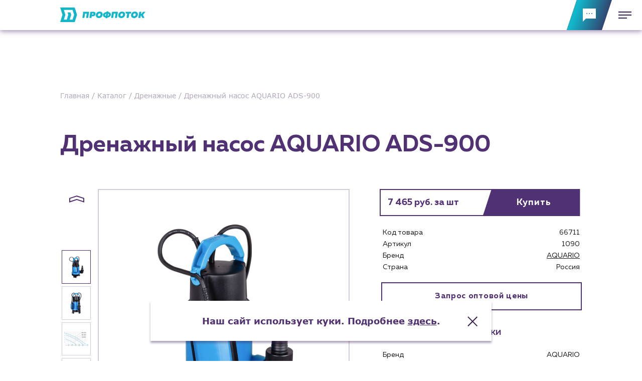

--- FILE ---
content_type: text/html; charset=UTF-8
request_url: https://profpotok.ru/catalog/drenaznye-nasosy/aquario-ads-900
body_size: 32771
content:
<!DOCTYPE html>
<html class="page " lang="ru">
<head>
    <meta charset="UTF-8">
    <meta name="viewport" content="width=device-width,user-scalable=no,initial-scale=1,maximum-scale=1,minimum-scale=1">
    <meta http-equiv="X-UA-Compatible" content="ie=edge">

    <link rel="icon" type="image/png" sizes="32x32" href="https://profpotok.ru/themes/profpotok/assets/img/favicon/favicon-32x32.png">

    <title>AQUARIO ADS-900 купить оптом, цены в &quot;Профпоток&quot;</title>
    <meta name="title" content="AQUARIO ADS-900 купить оптом, цены в &quot;Профпоток&quot;">
    <meta name="description" content="AQUARIO ADS-900 оптом. Купить Дренажные насосы от официального дистрибьютора. Широкий ассортимент оборудования  в наличии на складе. Доставим бесплатно.
">

    <link rel="canonical" href="https://profpotok.ru/catalog/drenaznye-nasosy/aquario-ads-900"/>
    <link rel="stylesheet" href="https://profpotok.ru/combine/4961eb9114ab4e7661c2dbe5632d2dc2-1749125836">

        <link href="https://profpotok.ru/themes/profpotok/assets/css/style-3.min.css?v=4" rel="stylesheet" />

    <!-- Yandex.Metrika counter -->
<script type="text/javascript" >
    (function (m, e, t, r, i, k, a) {
        m[i] = m[i] || function () {
            (m[i].a = m[i].a || []).push(arguments)
        };
        m[i].l = 1 * new Date();
        k = e.createElement(t),
        a = e.getElementsByTagName(t)[0],
        k.async = 1,
        k.src = r,
        a
            .parentNode
            .insertBefore(k, a)
    })(window, document, "script", "https://mc.yandex.ru/metrika/tag.js", "ym");

    ym(62099872, "init", {
        clickmap: true,
        trackLinks: true,
        accurateTrackBounce: true,
        webvisor: true,
        ecommerce: "dataLayer"
    });
</script>
<noscript>
    <div><img src="https://mc.yandex.ru/watch/62099872" style="position:absolute; left:-9999px;" alt=""/></div>
</noscript>
<!-- /Yandex.Metrika counter -->    <style>
        @media (max-width: 767px){
            .cookies {
                bottom: 10px!important;
                height: 60px!important;;
            }
        }

    </style>

    <!-- VK++ -->
    <script type="text/javascript">!function(){var t=document.createElement("script");t.type="text/javascript",t.async=!0,t.src='https://vk.com/js/api/openapi.js?169',t.onload=function(){VK.Retargeting.Init("VK-RTRG-1745234-1ttyB"),VK.Retargeting.Hit()},document.head.appendChild(t)}();</script><noscript><img src="https://vk.com/rtrg?p=VK-RTRG-1745234-1ttyB" style="position:fixed; left:-999px;" alt=""/></noscript>
    <!-- Top.Mail.Ru counter -->
    <script type="text/javascript">
        var _tmr = window._tmr || (window._tmr = []);
        _tmr.push({id: "3344965", type: "pageView", start: (new Date()).getTime()});
        (function (d, w, id) {
            if (d.getElementById(id)) return;
            var ts = d.createElement("script"); ts.type = "text/javascript"; ts.async = true; ts.id = id;
            ts.src = "https://top-fwz1.mail.ru/js/code.js";
            var f = function () {var s = d.getElementsByTagName("script")[0]; s.parentNode.insertBefore(ts, s);};
            if (w.opera == "[object Opera]") { d.addEventListener("DOMContentLoaded", f, false); } else { f(); }
        })(document, window, "tmr-code");
    </script>
    <noscript><div><img src="https://top-fwz1.mail.ru/counter?id=3344965;js=na" style="position:absolute;left:-9999px;" alt="Top.Mail.Ru" /></div></noscript>
    <!-- /Top.Mail.Ru counter -->
    <!-- --VK -->

</head>
<body class="page__body">
    <!-- Roistat-->
    <script>
    (function(w, d, s, h, id) {
        w.roistatProjectId = id; w.roistatHost = h;
        var p = d.location.protocol == "https:" ? "https://" : "http://";
        var u = /^.*roistat_visit=[^;]+(.*)?$/.test(d.cookie) ? "/dist/module.js" : "/api/site/1.0/"+id+"/init?referrer="+encodeURIComponent(d.location.href);
        var js = d.createElement(s); js.charset="UTF-8"; js.async = 1; js.src = p+h+u; var js2 = d.getElementsByTagName(s)[0]; js2.parentNode.insertBefore(js, js2);
    })(window, document, 'script', 'cloud.roistat.com', 'a975d04e1363967890a1367784a6608d');
    </script>
    <!-- Roistat-->

    <script>
        window.onRoistatAllModulesLoaded = function () {
            window.roistat.leadHunter.onAfterSubmit = function (leadData) {
                ym(62099872, 'reachGoal', 'callback');
                gtag('event', 'submit', {'event_category': 'callback', 'event_label': '<label>', 'value': '<value>'});
                roistat.event.send('leadhunter');
            }
        };
    </script>

    <!-- BEGIN WHATSAPP INTEGRATION WITH ROISTAT -->
    <script type="bogus" class="js-whatsapp-message-container">Обязательно отправьте это сообщение и дождитесь ответа. Номер вашего обращения: {roistat_visit}</script>
    <script>
        (function() {
            if (window.roistat !== undefined) {
                handler();
            } else {
                var pastCallback = typeof window.onRoistatAllModulesLoaded === "function" ? window.onRoistatAllModulesLoaded : null;
                window.onRoistatAllModulesLoaded = function () {
                    if (pastCallback !== null) {
                        pastCallback();
                    }
                    handler();
                };
            }

            function handler() {
                function init() {
                    appendMessageToLinks();

                    var delays = [1000, 5000, 15000];
                    setTimeout(function func(i) {
                        if (i === undefined) {
                            i = 0;
                        }
                        appendMessageToLinks();
                        i++;
                        if (typeof delays[i] !== 'undefined') {
                            setTimeout(func, delays[i], i);
                        }
                    }, delays[0]);
                }

                function replaceQueryParam(url, param, value) {
                    var explodedUrl = url.split('?');
                    var baseUrl = explodedUrl[0] || '';
                    var query = '?' + (explodedUrl[1] || '');
                    var regex = new RegExp("([?;&])" + param + "[^&;]*[;&]?");
                    var queryWithoutParameter = query.replace(regex, "$1").replace(/&$/, '');
                    return baseUrl + (queryWithoutParameter.length > 2 ? queryWithoutParameter  + '&' : '?') + (value ? param + "=" + value : '');
                }

                function appendMessageToLinks() {
                    var message = document.querySelector('.js-whatsapp-message-container').text;
                    var text = message.replace(/{roistat_visit}/g, window.roistatGetCookie('roistat_visit'));
                    text = encodeURI(text);
                    var linkElements = document.querySelectorAll('[href*="//wa.me"], [href*="//api.whatsapp.com/send"], [href*="//web.whatsapp.com/send"], [href^="whatsapp://send"]');
                    for (var elementKey in linkElements) {
                        if (linkElements.hasOwnProperty(elementKey)) {
                            var element = linkElements[elementKey];
                            element.href = replaceQueryParam(element.href, 'text', text);
                        }
                    }
                }
                if (document.readyState === 'loading') {
                    document.addEventListener('DOMContentLoaded', init);
                } else {
                    init();
                }
            };
        })();
    </script>
    <!-- END WHATSAPP INTEGRATION WITH ROISTAT -->

    <div class="popup-catalog" id="popup-catalog"></div>

<header class="page__header header " id="header">
  <div class="header__top">

    <div class="container">

      <div class="header__top-inner">

        <div class="header__logo">
          <a class="header__logo-link" href="https://profpotok.ru">
            <svg class="header__logo-img" viewBox="0 0 140 25" fill="none" xmlns="http://www.w3.org/2000/svg">
  <path d="M23.8652 0H0L3.74414 12.1028L0 24.205H23.8652L27.6093 12.1022L23.8652 0Z" fill="#11B6CA"/>
  <path d="M20.3425 4.03448H6.00195L8.49824 12.1028L6.00195 20.1711H10.7802L13.2759 12.1028L12.028 8.06835H16.8127L18.0606 12.1028L15.5643 20.1711H20.3425L22.8388 12.1028L20.3425 4.03448Z" fill="white"/>
  <path d="M37.963 6.98535H37.1616L37.6916 8.69783L36.3359 17.2502H39.7085L40.8662 9.94804H43.7406L42.5828 17.2502H45.9542L47.5825 6.98535H37.963Z" fill="#11B6CA"/>
  <path d="M53.992 6.98535H49.58H49.5783L47.9512 17.2508H51.3384L51.7642 14.5667H52.9814C55.7086 14.5667 57.6001 13.7611 58.0247 10.9745C58.5081 7.99706 56.457 6.98535 53.992 6.98535ZM53.2441 11.7801H52.2029L52.5262 9.77196H53.684C54.3724 9.77196 54.8417 10.0652 54.7251 10.7395C54.6085 11.5027 54.0514 11.7801 53.2441 11.7801Z" fill="#11B6CA"/>
  <path d="M63.4396 17.484C59.8174 17.484 58.1308 14.9618 58.6143 11.9126C59.0689 9.06824 61.2549 6.75098 64.8471 6.75098C68.4104 6.75098 70.17 9.25904 69.6707 12.3224C69.2319 15.1685 67.0313 17.484 63.4396 17.484ZM63.7182 14.4206C65.1115 14.4206 66.0785 13.466 66.2551 11.9414C66.4312 10.6364 65.8435 9.81613 64.5833 9.81613C63.2047 9.81613 62.2513 10.7689 62.0463 12.2936C61.8844 13.5991 62.4721 14.4206 63.7182 14.4206Z" fill="#11B6CA"/>
  <path d="M85.2247 6.98535L83.5977 17.2502H86.9702L88.128 9.94804H91.0029L89.8452 17.2502H93.2159L94.8448 6.98535H85.2247Z" fill="#11B6CA"/>
  <path d="M100.295 17.484C96.6729 17.484 94.9863 14.9618 95.4698 11.9126C95.9244 9.06824 98.1104 6.75098 101.703 6.75098C105.266 6.75098 107.026 9.25904 106.526 12.3224C106.087 15.1685 103.887 17.484 100.295 17.484ZM100.574 14.4206C101.967 14.4206 102.934 13.466 103.111 11.9414C103.287 10.6364 102.701 9.81613 101.439 9.81613C100.06 9.81613 99.1067 10.7689 98.9018 12.2936C98.7399 13.5991 99.3276 14.4206 100.574 14.4206Z" fill="#11B6CA"/>
  <path d="M116.706 6.98535L116.236 9.94804H113.479L112.321 17.2508H108.948L110.106 9.94804H107.998L107.082 6.98535H116.706Z" fill="#11B6CA"/>
  <path d="M121.276 17.484C117.653 17.484 115.967 14.9618 116.45 11.9126C116.905 9.06824 119.091 6.75098 122.683 6.75098C126.246 6.75098 128.006 9.25904 127.507 12.3224C127.068 15.1685 124.867 17.484 121.276 17.484ZM121.554 14.4206C122.947 14.4206 123.914 13.466 124.091 11.9414C124.267 10.6364 123.681 9.81613 122.419 9.81613C121.041 9.81613 120.087 10.7689 119.882 12.2936C119.72 13.5991 120.308 14.4206 121.554 14.4206Z" fill="#11B6CA"/>
  <path d="M140.001 6.98535H136.216L133.622 10.6223H132.727L133.313 6.98535H129.927H129.926L128.299 17.2502H131.686L132.257 13.585H133.167L134.78 17.2502H138.343L136.026 12.177L140.001 6.98535Z" fill="#11B6CA"/>
  <path d="M79.0393 7.61605L79.2154 6.48068H76.1808L76.0048 7.61605C72.8224 7.79213 70.7984 9.36151 70.3886 11.9126C69.9481 14.6833 71.9727 16.3693 74.5973 16.6048L74.3959 17.7449H77.4281L77.603 16.6195C80.7259 16.4146 82.7787 14.8741 83.1886 12.323C83.6144 9.56645 81.6492 7.88046 79.0393 7.61605ZM75.0496 13.966C73.7605 13.8188 73.5556 12.866 73.6722 12.1628C73.8176 11.253 74.3606 10.4763 75.6226 10.3149L75.0496 13.966ZM79.9185 12.0586C79.7731 12.9684 79.2442 13.7611 77.9981 13.9354L78.5841 10.2696C79.8608 10.4315 80.0369 11.3555 79.9185 12.0586Z" fill="#11B6CA"/>
</svg>          </a>
        </div>

        <div class="header__nav">
                                                          <div class="header__nav-item" >
                                          <a href="/catalog" class="header__nav-link" >Каталог</a>
              
            </div>
                                                          <div class="header__nav-item" >
                                                            <a href="https://profpotok.ru/clients" class="header__nav-link" >Клиентам</a>
                                <span class="header__nav-dropdown">

                                      
                    <a class="header__nav-dropdown-link" style="--delay: 0.15s" href="https://profpotok.ru/customers/specializirovannye-magaziny">
                      Специализированным магазинам
                    </a>
                                      
                    <a class="header__nav-dropdown-link" style="--delay: 0.2s" href="https://profpotok.ru/customers/zastrojshchiki">
                      Застройщикам
                    </a>
                                      
                    <a class="header__nav-dropdown-link" style="--delay: 0.25s" href="https://profpotok.ru/customers/snabzhency-i-podryadnye-organizacii">
                      Снабженцам и подрядным организациям
                    </a>
                                      
                    <a class="header__nav-dropdown-link" style="--delay: 0.3s" href="https://profpotok.ru/customers/montazhnye-brigady">
                      Монтажным бригадам
                    </a>
                                      
                    <a class="header__nav-dropdown-link" style="--delay: 0.35s" href="https://profpotok.ru/customers/predpriyatiya-i-yuridicheskie-lica">
                      Предприятиям и юр.лицам
                    </a>
                  
                </span>
              
            </div>
                                                          <div class="header__nav-item" >
                                                            <span class="header__nav-link">Услуги</span>
                                <span class="header__nav-dropdown">

                                      
                    <a class="header__nav-dropdown-link" style="--delay: 0.15s" href="https://profpotok.ru/services/vodosnabzhenie-i-teplosnabzhenie">
                      Водоснабжение и теплоснабжение
                    </a>
                                      
                    <a class="header__nav-dropdown-link" style="--delay: 0.2s" href="https://profpotok.ru/services/servis-i-obsluzhivanie-inzhenernyh-sistem">
                      Сервис и обслуживание инженерных систем
                    </a>
                                      
                    <a class="header__nav-dropdown-link" style="--delay: 0.25s" href="https://profpotok.ru/services/dostavka">
                      Доставка
                    </a>
                  
                </span>
              
            </div>
                                                          <div class="header__nav-item" >
                                                            <span class="header__nav-link">Новости</span>
                                <span class="header__nav-dropdown">

                                      
                    <a class="header__nav-dropdown-link" style="--delay: 0.15s" href="https://profpotok.ru/news">
                      Новости
                    </a>
                                      
                    <a class="header__nav-dropdown-link" style="--delay: 0.2s" href="https://profpotok.ru/blog">
                      Блог
                    </a>
                  
                </span>
              
            </div>
                                                          <div class="header__nav-item" >
                                          <a href="https://lk.profpotok.ru/" class="header__nav-link" >Личный кабинет</a>
              
            </div>
                                                          <div class="header__nav-item" >
                                          <a href="http://chatbot.profpotok.ru/" class="header__nav-link" >Чат-бот</a>
              
            </div>
          
          <div class="header__nav-item">
            <a class="header__nav-link header__nav-link--second" href="tel:+78612745900">+7 (861) 274-59-00</a>

            <div class="header__contacts">
              <div class="header__contacts-item">Пн – пт: 9:00 – 18:00</div>
              <a class="header__contacts-item" href="mailto:sales@profpotok.ru">sales@profpotok.ru</a>
              <div class="header__contacts-item">г. Краснодар, ул. Российская, 63</div>
            </div>

          </div>
        </div>

      </div>

    </div>

  </div>

  
              
  <div class="header__buttons">
    <div class="header__buttons-row">
      <button class="header-burger-button" id="header-burger-button" aria-label="Меню" type="button">
        <span></span>
      </button>
    </div>
    <div class="header__buttons-row">
      <button class="header-feedback-button js-popup-open" data-popup="popup-form" id="header-feedback-button" aria-label="Обратная связь">
        <svg class="header-feedback-button__icon" viewBox="0 0 26 26">
          <path fill-rule="evenodd" clip-rule="evenodd" d="M0 26V0H26V20H6L0 26ZM8 11C8.55228 11 9 10.5523 9 10C9 9.44771 8.55228 9 8 9C7.44772 9 7 9.44771 7 10C7 10.5523 7.44772 11 8 11ZM13 11C13.5523 11 14 10.5523 14 10C14 9.44771 13.5523 9 13 9C12.4477 9 12 9.44771 12 10C12 10.5523 12.4477 11 13 11ZM19 10C19 10.5523 18.5523 11 18 11C17.4477 11 17 10.5523 17 10C17 9.44771 17.4477 9 18 9C18.5523 9 19 9.44771 19 10Z"/>
        </svg>
      </button>
    </div>
  </div>


  <nav class="header__menu menu" id="header-menu">
    <div class="container">
      <div class="menu__inner">

                  <div class="menu__nav">

            
              <div>
          
      <div class="menu__nav-group">
                  <a class="menu__link h2" href="/catalog">Каталог</a>
        
              </div>
          
      <div class="menu__nav-group">
                  <a class="menu__link h2" href="/clients">Клиентам</a>
        
                              <a class="menu__link" href="https://profpotok.ru/customers/specializirovannye-magaziny">Специализированным магазинам</a>
                      <a class="menu__link" href="https://profpotok.ru/customers/zastrojshchiki">Застройщикам</a>
                      <a class="menu__link" href="https://profpotok.ru/customers/snabzhency-i-podryadnye-organizacii">Снабженцам и подрядным организациям</a>
                      <a class="menu__link" href="https://profpotok.ru/customers/montazhnye-brigady">Монтажным бригадам</a>
                      <a class="menu__link" href="https://profpotok.ru/customers/predpriyatiya-i-yuridicheskie-lica">Предприятиям и юр.лицам</a>
                        </div>
          
      <div class="menu__nav-group">
                  <div class="menu__title h2">О компании</div>
        
                              <a class="menu__link" href="https://profpotok.ru/about">История компании</a>
                        </div>
      </div>

              <div>
          
      <div class="menu__nav-group">
                  <div class="menu__title h2">Услуги</div>
        
                              <a class="menu__link" href="https://profpotok.ru/services/vodosnabzhenie-i-teplosnabzhenie">Водоснабжение и теплоснабжение</a>
                      <a class="menu__link" href="https://profpotok.ru/services/servis-i-obsluzhivanie-inzhenernyh-sistem">Сервис и обслуживание инженерных систем</a>
                      <a class="menu__link" href="https://profpotok.ru/services/dostavka">Доставка</a>
                        </div>
          
      <div class="menu__nav-group">
                  <a class="menu__link h2" href="https://profpotok.ru/portfolio">Портфолио</a>
        
              </div>
          
      <div class="menu__nav-group">
                  <a class="menu__link h2" href="https://profpotok.ru/news">Новости</a>
        
              </div>
          
      <div class="menu__nav-group">
                  <a class="menu__link h2" href="https://profpotok.ru/blog">Блог</a>
        
              </div>
      </div>

              <div>
          
      <div class="menu__nav-group">
                  <a class="menu__link h2" href="https://lk.profpotok.ru/">Личный кабинет</a>
        
              </div>
          
      <div class="menu__nav-group">
                  <div class="menu__title h2">Контакты</div>
        
                              <a class="menu__link" href="https://profpotok.ru/contacts">Контактные данные</a>
                      <a class="menu__link" href="https://profpotok.ru/partners">Наши партнёры</a>
                        </div>
          
      <div class="menu__nav-group">
                  <a class="menu__link h2" href="http://chatbot.profpotok.ru/">Чат-бот</a>
        
              </div>
      </div>

          </div>
        
        <div class="menu__nav">
          <div>
            <div class="menu__nav-group">
              <a class="menu__link h3" href="tel:+78612745900">+7 (861) 274-59-00</a>
            </div>
            <div class="menu__nav-group">
              <div class="h3">Пн – пт: 9:00 – 18:00</div>
            </div>
          </div>
          <div>
            <div class="menu__nav-group">
              <a class="menu__link h3" href="mailto:sales@profpotok.ru">sales@profpotok.ru</a>
            </div>
            <div class="menu__nav-group">
              <div class="h3">г. Краснодар, ул. Российская, 63</div>
            </div>
          </div>
          <div>
            <div class="socials">
      <a class="socials__link" href="https://www.youtube.com/channel/UCFwsJ9739J0ZRGXcEcDhk9w" target="_blank" aria-label="YouTube">
      <svg class="socials__link-icon" width="18" height="14" viewBox="0 0 18 14">
        <path fill-rule="evenodd" clip-rule="evenodd" d="M0 2.45904V11.5046C0 12.3735 0.640712 13.1216 1.53082 13.292C6.46145 14.236 11.5386 14.236 16.4692 13.292C17.3593 13.1216 18 12.3735 18 11.5046V2.45904C18 1.64348 17.4048 0.938737 16.5717 0.767852C11.5806 -0.255951 6.41944 -0.255951 1.42826 0.767852C0.595176 0.938737 0 1.64348 0 2.45904ZM7.2 4.30758V9.47667L11.7 6.89212L7.2 4.30758Z"/>
      </svg>
    </a>
  
  
  
  
    <a class="socials__link" href="https://zen.yandex.ru/id/622b63044c738e3d9849f4ad?lang=ru&amp;referrer_place=multisearch" target="_blank" aria-label="Яндекс Дзен">
    <svg class="socials__link-icon" width="30" height="30" viewBox="-3 -3 30 30">
      <path class="fil0" d="M12.12 0c-0.06,5.07 -0.4,7.92 -2.31,9.82 -1.89,1.89 -4.75,2.24 -9.81,2.3l0 0.75c5.06,0.07 7.92,0.41 9.81,2.31 1.91,1.91 2.25,4.75 2.31,9.82l0.75 0c0.07,-5.07 0.41,-7.91 2.32,-9.82 1.89,-1.9 4.74,-2.24 9.81,-2.31l0 -0.75c-5.07,-0.06 -7.92,-0.41 -9.81,-2.3 -1.91,-1.9 -2.25,-4.75 -2.32,-9.82l-0.75 0z"/>
    </svg>
  </a>
      <a class="socials__link" href="https://vk.com/profpotok" target="_blank" aria-label="ВК">
    <svg class="socials__link-icon" width="20" height="20" viewBox="0 -4 20 20">
      <path class="fil0" d="M18.43 0.83c-0.23,-0.19 -1.12,-0.18 -2,-0.18 -0.91,0.01 -1.8,0.01 -2.01,0.09 -0.19,0.08 -0.62,1.12 -1.18,2.19 -0.64,1.22 -1.42,2.38 -1.92,2.37 -0.64,-0.01 -0.49,-2 -0.45,-3.46 0.02,-0.97 -0.14,-1.28 -0.28,-1.37 -0.34,-0.23 -1.28,-0.46 -1.28,-0.46 0,0 -2.79,-0.21 -3.19,1.01 0.53,0.07 1.45,-0.1 1.1,3.65 -0.02,0.18 -0.43,1.72 -1.73,-0.37 -0.33,-0.52 -1.58,-3.64 -2.01,-3.65 -1.45,-0.04 -2.87,-0.1 -3.37,0.18 -0.47,0.26 0.62,2.42 2.46,5.29 1.5,2.36 3.09,4.19 5.83,4.66 0.52,0.05 1.87,0.11 2.28,-0.09 0.29,-0.15 -0.06,-2.19 0.92,-2.38 0.43,-0.08 2.1,2.12 2.73,2.38 0.38,0.15 1.23,0.21 2.1,0.18 0.94,-0.03 1.99,0.08 2.1,-0.55 0.22,-1.41 -2.83,-3.23 -2.92,-4.11 -0.07,-0.62 1.11,-1.77 1.73,-2.64 0.75,-1.06 1.56,-2.34 1.09,-2.74z"/>
    </svg>
  </a>
      <a class="socials__link" href="https://t.me/oborudovanie_opt" target="_blank" aria-label="Telegram">
    <svg class="socials__link-icon" width="20" height="20" viewBox="1 0 20 20">
      <path class="fil0" d="M3.17107 8.81043C7.8354 6.77826 10.9457 5.43853 12.5019 4.79124C16.9453 2.94309 17.8686 2.62204 18.4704 2.61144C18.6027 2.60911 18.8987 2.64191 19.0904 2.79746C19.2522 2.92881 19.2968 3.10623 19.3181 3.23076C19.3394 3.35529 19.3659 3.63897 19.3448 3.86063C19.104 6.39061 18.0622 12.5302 17.5321 15.3638C17.3078 16.5628 16.8662 16.9648 16.4387 17.0042C15.5095 17.0897 14.804 16.3901 13.904 15.8002C12.4958 14.8771 11.7003 14.3025 10.3334 13.4017C8.75366 12.3607 9.77772 11.7886 10.678 10.8535C10.9136 10.6088 15.0074 6.88514 15.0867 6.54734C15.0966 6.50509 15.1058 6.34762 15.0122 6.26446C14.9187 6.18131 14.7806 6.20974 14.681 6.23236C14.5397 6.26441 12.2901 7.75134 7.93207 10.6931C7.29352 11.1316 6.71514 11.3452 6.19693 11.334C5.62565 11.3217 4.52673 11.011 3.7098 10.7455C2.7078 10.4198 1.91143 10.2476 1.98077 9.69441C2.01689 9.40629 2.41366 9.11163 3.17107 8.81043Z" stroke="none"/>
    </svg>
  </a>
  </div>          </div>
        </div>
      </div>
    </div>
  </nav>

</header>
    <div class="dark-overlayer" style="transform: translateX(-100%);opacity:0;">
        <div class="dark-overlayer__top-section"></div>
    </div>

    <main class="page__main">
        

<main>

    <div class="product-popup-gallery-color-overlayer close-popup-slider"></div>
<div class="product-popup-gallery">
  <div class="product-popup-gallery__wrapper">

    <div class="popup-gallery">
      <button class="button-v2 button-v2_transparent-3 button-v2_small  close-popup-slider">
        <div class="button-v2__inner">
          <div class="button-v2__icon-box">
            <svg preserveAspectRatio="none" viewBox="0 0 24 24" height="24px" width="24px" fill="none" class="button-v2__icon" xmlns="http://www.w3.org/2000/svg"><path d="M2.1 19.778A1.5 1.5 0 1 0 4.223 21.9L12 14.12l7.778 7.778a1.5 1.5 0 1 0 2.122-2.12L14.12 12 21.9 4.222A1.5 1.5 0 1 0 19.78 2.1L12 9.88 4.222 2.1A1.5 1.5 0 1 0 2.1 4.22L9.879 12 2.1 19.778z"/></svg>
          </div>
        </div>
      </button>



      <div class="popup-gallery__main-swiper-container swiper-container">
        <div class="popup-gallery__main-swiper-wrapper swiper-wrapper">
                    <div class="popup-gallery__main-swiper-slide swiper-slide" data-index="1">
            <img src="https://profpotok.ru/pub_image/import_files/a3/a35c84d0-fb03-11e5-9417-00155dfd6910_716fbc1d-2325-11e6-9418-00155dfd6910.png" alt="" class="popup-gallery__main-swiper-photo">
          </div>
                    <div class="popup-gallery__main-swiper-slide swiper-slide" data-index="2">
            <img src="https://profpotok.ru/pub_image/import_files/a3/a35c84d0-fb03-11e5-9417-00155dfd6910_017993e6-2326-11e6-9418-00155dfd6910.png" alt="" class="popup-gallery__main-swiper-photo">
          </div>
                    <div class="popup-gallery__main-swiper-slide swiper-slide" data-index="3">
            <img src="https://profpotok.ru/pub_image/import_files/a3/a35c84d0-fb03-11e5-9417-00155dfd6910_d5a55846-652b-11ef-b1da-a4bf01706106.jpeg" alt="" class="popup-gallery__main-swiper-photo">
          </div>
                    <div class="popup-gallery__main-swiper-slide swiper-slide" data-index="4">
            <img src="https://profpotok.ru/pub_image/import_files/a3/a35c84d0-fb03-11e5-9417-00155dfd6910_d5a55847-652b-11ef-b1da-a4bf01706106.jpeg" alt="" class="popup-gallery__main-swiper-photo">
          </div>
                  </div>
      </div>
      <div class="popup-gallery__thumbs-swiper-container swiper-container">
        <div class="popup-gallery__thumbs-swiper-wrapper swiper-wrapper">
                    <div class="popup-gallery__thumbs-swiper-slide swiper-slide">
            <img src="https://profpotok.ru/pub_image/import_files/a3/a35c84d0-fb03-11e5-9417-00155dfd6910_716fbc1d-2325-11e6-9418-00155dfd6910.png" alt="" class="popup-gallery__thumbs-swiper-photo">
          </div>
                    <div class="popup-gallery__thumbs-swiper-slide swiper-slide">
            <img src="https://profpotok.ru/pub_image/import_files/a3/a35c84d0-fb03-11e5-9417-00155dfd6910_017993e6-2326-11e6-9418-00155dfd6910.png" alt="" class="popup-gallery__thumbs-swiper-photo">
          </div>
                    <div class="popup-gallery__thumbs-swiper-slide swiper-slide">
            <img src="https://profpotok.ru/pub_image/import_files/a3/a35c84d0-fb03-11e5-9417-00155dfd6910_d5a55846-652b-11ef-b1da-a4bf01706106.jpeg" alt="" class="popup-gallery__thumbs-swiper-photo">
          </div>
                    <div class="popup-gallery__thumbs-swiper-slide swiper-slide">
            <img src="https://profpotok.ru/pub_image/import_files/a3/a35c84d0-fb03-11e5-9417-00155dfd6910_d5a55847-652b-11ef-b1da-a4bf01706106.jpeg" alt="" class="popup-gallery__thumbs-swiper-photo">
          </div>
                  </div>
      </div>

      <button class="swiper-dir-control-button popup-gallery__arrow pts-arr-prev">
        <svg class="swiper-dir-control-button__icon prev" preserveAspectRatio="none" width="14" height="32" viewBox="0 0 14 32" xmlns="http://www.w3.org/2000/svg">
          <path d="m14 31h-9l-5-15 5-15h9l-5 15zm-7.6-2h4.8l-4.3-13 4.3-13h-4.8l-4.3 13z">
          </path></svg>
      </button>

      <button class="swiper-dir-control-button popup-gallery__arrow pts-arr-next">
        <svg class="swiper-dir-control-button__icon next" preserveAspectRatio="none" width="14" height="32" viewBox="0 0 14 32" xmlns="http://www.w3.org/2000/svg">
          <path d="m9 31h-9l5-15-5-15h9l5 15zm-6.2-2h4.8l4.3-13-4.3-13h-4.8l4.3 13z"/>
        </svg>
      </button>

    </div>

  </div>
</div>

      
    <div class="container">
        <div class="page__breadcrumbs">
            <div class="breadcrumbs " itemscope itemtype="https://schema.org/BreadcrumbList">

                                    <span class="breadcrumbs__item" itemprop="itemListElement" itemscope itemtype="https://schema.org/ListItem">

                                                                                <a href="https://profpotok.ru" itemprop="item">
                                      <span itemprop="name">Главная</span>
                                  </a>
                                                     
                        <meta itemprop="position" content="1" />
                    </span>
                                    <span class="breadcrumbs__item" itemprop="itemListElement" itemscope itemtype="https://schema.org/ListItem">

                                                                                <a href="https://profpotok.ru/catalog" itemprop="item">
                                      <span itemprop="name">Каталог</span>
                                  </a>
                                                     
                        <meta itemprop="position" content="2" />
                    </span>
                                    <span class="breadcrumbs__item" itemprop="itemListElement" itemscope itemtype="https://schema.org/ListItem">

                                                                                <a href="https://profpotok.ru/catalog/drenaznye-nasosy" itemprop="item">
                                <span itemprop="name">Дренажные</span>
                            </a>
                                                    
                        <meta itemprop="position" content="3" />
                    </span>
                                    <span class="breadcrumbs__item" itemprop="itemListElement" itemscope itemtype="https://schema.org/ListItem">

                                                    <span itemprop="name">Дренажный насос AQUARIO ADS-900</span>

                        
                        <meta itemprop="position" content="4" />
                    </span>
                
            </div>
        </div>
    </div>

  <div class="container container_product-name">
    <div class="page__block">
      <h1 class="page__title h1">Дренажный насос AQUARIO ADS-900</h1>
    </div>
  </div>


  <div class="page__section">
    <div class="container">
      <div class="product-block product-block_primary">
        <!-- ««« Колонка с фотографиями-->
        <div class="product-block__first-column">
          <div class="product-gallery ">

  <!--«««Галерея миниатюр-->
  <div class="swiper-container product-gallery__thumbs">
    <div class="swiper-wrapper thumbs-swiper">
              <div class="swiper-slide thumbs-swiper__slide">
          <img src="https://profpotok.ru/pub_image/import_files/a3/a35c84d0-fb03-11e5-9417-00155dfd6910_716fbc1d-2325-11e6-9418-00155dfd6910.png" alt="" class="thumbs-swiper__thumb">
        </div>
              <div class="swiper-slide thumbs-swiper__slide">
          <img src="https://profpotok.ru/pub_image/import_files/a3/a35c84d0-fb03-11e5-9417-00155dfd6910_017993e6-2326-11e6-9418-00155dfd6910.png" alt="" class="thumbs-swiper__thumb">
        </div>
              <div class="swiper-slide thumbs-swiper__slide">
          <img src="https://profpotok.ru/pub_image/import_files/a3/a35c84d0-fb03-11e5-9417-00155dfd6910_d5a55846-652b-11ef-b1da-a4bf01706106.jpeg" alt="" class="thumbs-swiper__thumb">
        </div>
              <div class="swiper-slide thumbs-swiper__slide">
          <img src="https://profpotok.ru/pub_image/import_files/a3/a35c84d0-fb03-11e5-9417-00155dfd6910_d5a55847-652b-11ef-b1da-a4bf01706106.jpeg" alt="" class="thumbs-swiper__thumb">
        </div>
          </div>
  </div>
  <!--Галерея миниатюр»»»-->

  <!--«««Основная фотогалерея-->
  <div class="swiper-container product-gallery__main">
    <div class="swiper-wrapper large-photos-swiper">
              <div class="swiper-slide large-photos-swiper__slide" data-index="1">
          <img src="https://profpotok.ru/pub_image/import_files/a3/a35c84d0-fb03-11e5-9417-00155dfd6910_716fbc1d-2325-11e6-9418-00155dfd6910.png" alt="" class="large-photos-swiper__photo">
        </div>
              <div class="swiper-slide large-photos-swiper__slide" data-index="2">
          <img src="https://profpotok.ru/pub_image/import_files/a3/a35c84d0-fb03-11e5-9417-00155dfd6910_017993e6-2326-11e6-9418-00155dfd6910.png" alt="" class="large-photos-swiper__photo">
        </div>
              <div class="swiper-slide large-photos-swiper__slide" data-index="3">
          <img src="https://profpotok.ru/pub_image/import_files/a3/a35c84d0-fb03-11e5-9417-00155dfd6910_d5a55846-652b-11ef-b1da-a4bf01706106.jpeg" alt="" class="large-photos-swiper__photo">
        </div>
              <div class="swiper-slide large-photos-swiper__slide" data-index="4">
          <img src="https://profpotok.ru/pub_image/import_files/a3/a35c84d0-fb03-11e5-9417-00155dfd6910_d5a55847-652b-11ef-b1da-a4bf01706106.jpeg" alt="" class="large-photos-swiper__photo">
        </div>
          </div>
  </div>
  <!--Основная фотогалерея»»»-->

  <!--«««Кнопки-->
  <div class="swiper-dir-control-button thumbs-swiper__arrow ts-arr-prev" id="ts-arr-prev">
    <svg class="swiper-dir-control-button__icon prev" preserveAspectRatio="none" width="14" height="32"
         viewBox="0 0 14 32" xmlns="http://www.w3.org/2000/svg">
      <path d="m14 31h-9l-5-15 5-15h9l-5 15zm-7.6-2h4.8l-4.3-13 4.3-13h-4.8l-4.3 13z">
      </path>
    </svg>
  </div>
  <div class="swiper-dir-control-button thumbs-swiper__arrow ts-arr-next" id="ts-arr-next">
    <svg class="swiper-dir-control-button__icon next" preserveAspectRatio="none" width="14" height="32"
         viewBox="0 0 14 32" xmlns="http://www.w3.org/2000/svg">
      <path d="m9 31h-9l5-15-5-15h9l5 15zm-6.2-2h4.8l4.3-13-4.3-13h-4.8l4.3 13z"></path>
    </svg>
  </div>
  <!--Кнопки»»»-->


</div>
        </div>
        <!-- Колонка с фотографиями »»»-->

        <!-- ««« Колонка с ценой-->
        <div class="product-block__second-column">
                                              <div class="product-block__container product-block__container_with-price">
                <div class="price-box ">
                  <div class="price-box__current">
                    7 465 руб. за шт
                  </div>
                  
                </div>
                <div class="order-group__add-to-cart order-group__add-to-cart_with-price" onclick="document.getElementById('header-feedback-button').click()"
                     id="get_price_from_product_card">
                  <div class="button-v2 button-v2_colored-1 button-v2_medium">
                    <div class="button-v2__inner">
                      Купить
                    </div>
                  </div>
                </div>
              </div>
                                
          <div class="product-block__container grow">
                        <div class="short-specification">
              <div class="short-specification__group">
                <table class="short-specification__specification">
                  <tbody>
                                      <tr class="short-specification__specification-row">
                      <td class="short-specification__specification-name-cell">
                        <div class="short-specification__specification-name">
                          <div class="short-specification__specification-name-text-wrapper">
                            <span class="short-specification__specification-name-text">Код товара&#8199;</span>
                          </div>
                        </div>
                      </td>
                      <td class="short-specification__specification-value-cell">
                                                  <span class="short-specification__specification-value">66711</span>
                        
                      </td>
                    </tr>
                                      <tr class="short-specification__specification-row">
                      <td class="short-specification__specification-name-cell">
                        <div class="short-specification__specification-name">
                          <div class="short-specification__specification-name-text-wrapper">
                            <span class="short-specification__specification-name-text">Артикул&#8199;</span>
                          </div>
                        </div>
                      </td>
                      <td class="short-specification__specification-value-cell">
                                                  <span class="short-specification__specification-value">1090</span>
                        
                      </td>
                    </tr>
                                      <tr class="short-specification__specification-row">
                      <td class="short-specification__specification-name-cell">
                        <div class="short-specification__specification-name">
                          <div class="short-specification__specification-name-text-wrapper">
                            <span class="short-specification__specification-name-text">Бренд&#8199;</span>
                          </div>
                        </div>
                      </td>
                      <td class="short-specification__specification-value-cell">
                                                  <a href="https://profpotok.ru/catalog/drenaznye-nasosy?brend=240"
                            class="short-specification__specification-value">AQUARIO</a>
                        
                      </td>
                    </tr>
                                      <tr class="short-specification__specification-row">
                      <td class="short-specification__specification-name-cell">
                        <div class="short-specification__specification-name">
                          <div class="short-specification__specification-name-text-wrapper">
                            <span class="short-specification__specification-name-text">Страна&#8199;</span>
                          </div>
                        </div>
                      </td>
                      <td class="short-specification__specification-value-cell">
                                                  <span class="short-specification__specification-value">Россия</span>
                        
                      </td>
                    </tr>
                                    </tbody>
                </table>
              </div>
			  <div>
                <div id="button-optprice" class="product__optprice_button js-popup-open" data-popup="popup-optprice">
                  Запрос оптовой цены
                </div>
              </div>
			  <div class="short-specification__group">
                <div class="short-specification__group-name">Важные характеристики</div>
                <table class="short-specification__specification">
                  <tbody>
                                      <tr class="short-specification__specification-row">
                      <td class="short-specification__specification-name-cell">
                        <div class="short-specification__specification-name">
                          <div class="short-specification__specification-name-text-wrapper">
                            <span class="short-specification__specification-name-text">Бренд&#8199;</span>
                          </div>
                        </div>
                      </td>
                      <td class="short-specification__specification-value-cell">
                        <span class="short-specification__specification-value">AQUARIO</span>
                      </td>
                    </tr>
                                      <tr class="short-specification__specification-row">
                      <td class="short-specification__specification-name-cell">
                        <div class="short-specification__specification-name">
                          <div class="short-specification__specification-name-text-wrapper">
                            <span class="short-specification__specification-name-text">Продукт&#8199;</span>
                          </div>
                        </div>
                      </td>
                      <td class="short-specification__specification-value-cell">
                        <span class="short-specification__specification-value">Насос</span>
                      </td>
                    </tr>
                                      <tr class="short-specification__specification-row">
                      <td class="short-specification__specification-name-cell">
                        <div class="short-specification__specification-name">
                          <div class="short-specification__specification-name-text-wrapper">
                            <span class="short-specification__specification-name-text">Ширина, мм&#8199;</span>
                          </div>
                        </div>
                      </td>
                      <td class="short-specification__specification-value-cell">
                        <span class="short-specification__specification-value">215</span>
                      </td>
                    </tr>
                                      <tr class="short-specification__specification-row">
                      <td class="short-specification__specification-name-cell">
                        <div class="short-specification__specification-name">
                          <div class="short-specification__specification-name-text-wrapper">
                            <span class="short-specification__specification-name-text">Тип рабочего колеса&#8199;</span>
                          </div>
                        </div>
                      </td>
                      <td class="short-specification__specification-value-cell">
                        <span class="short-specification__specification-value">Центробежное</span>
                      </td>
                    </tr>
                                    </tbody>
                </table>
              </div>
            </div>
                      </div>

                    <div class="product-block__container">
            <div class="order-group">
              <div class="order-group__price-notification desk">
                <strong>Указана рекомендованная розничная цена</strong><br>
                <span>Размер скидки при оптовых поставках и комплектации объектов рассчитываем в индивидуальном порядке.</span>
              </div>
            </div>
          </div>
          <div class="product-block__container mob-only">
            <div class="order-group__price-notification mob">
              <strong>Указана рекомендованная розничная цена</strong><br>
              <span>Размер скидки при оптовых поставках и комплектации объектов рассчитываем в индивидуальном порядке.</span>
            </div>
          </div>
          

        </div>
        <!-- Колонка с ценой »»»-->
      </div>
    </div>
  </div>

    <div class="page__section page__section_advantages">
    <div class="container">
      <div class="advantages advantages_hidden-additions">
        <ul class="advantages__list">

          <li class="advantages__item">
            <div class="advantages__name">Официальный<br>дилер</div>
            <div class="advantages__image">
              <svg enable-background="new 0 0 120 120" viewBox="0 0 120 120" xmlns="http://www.w3.org/2000/svg">
                <path
                  d="m70.4 40.7h-32.4c-.8 0-1.5-.7-1.5-1.5v-13.5c0-.8.7-1.5 1.5-1.5h16.8c.8 0 1.5.7 1.5 1.5s-.7 1.5-1.5 1.5h-15.3v10.5h30.9c.8 0 1.5.7 1.5 1.5s-.7 1.5-1.5 1.5zm9.1-8.1c0-.8-.7-1.5-1.5-1.5h-32.1c-.8 0-1.5.7-1.5 1.5s.7 1.5 1.5 1.5h32.1c.8 0 1.5-.7 1.5-1.5zm-21 55.9c0-.3 0-.6 0-.9-.1-.8-.8-1.4-1.6-1.4-.8.1-1.4.8-1.4 1.6v.7c0 5-4 9-9 9s-9-4-9-9 4-9 9-9c1.3 0 2.5.3 3.7.8.8.3 1.6 0 2-.8.3-.8 0-1.6-.8-2-6-2.7-13.1-.1-15.9 6-2.7 6-.1 13.1 6 15.9s13.1.1 15.9-6c.7-1.5 1.1-3.2 1.1-4.9zm-9.1 4.9c.7-.4 1-1.3.6-2s-1.3-1-2-.6c0 0-.1.1-.1.1-1.3.8-3 .4-3.8-.9s-.4-3 .9-3.8 2.9-.4 3.8.9c.4.7 1.3 1 2 .6s1-1.3.6-2c0 0 0-.1-.1-.1-1.7-2.7-5.2-3.5-8-1.9-2.7 1.7-3.5 5.2-1.9 8 1.7 2.5 5.2 3.3 8 1.7z"
                  fill="#643699"/>
                <path
                  d="m95.8 15h-6.1v-5.5c0-.8-.7-1.5-1.5-1.5h-68.2c-.8 0-1.5.7-1.5 1.5v90c0 .8.7 1.5 1.5 1.5h6.1v5.5c0 .8.7 1.5 1.5 1.5h68.2c.8 0 1.5-.7 1.5-1.5v-90c0-.8-.7-1.5-1.5-1.5zm-74.3 83v-87h65.2v4h-59c-.8 0-1.5.7-1.5 1.5v81.5zm72.8 7h-65.2v-87h65.2zm-5.7-52.1c0 .8-.7 1.5-1.5 1.5h-36.5c-.8 0-1.5-.7-1.5-1.5s.7-1.5 1.5-1.5h36.5c.8 0 1.5.6 1.5 1.5zm0 6.8c0 .8-.7 1.5-1.5 1.5h-13.3c-.8 0-1.5-.7-1.5-1.5s.7-1.5 1.5-1.5h13.3c.8 0 1.5.6 1.5 1.5zm-52 0c0-.8.7-1.5 1.5-1.5h27.9c.8 0 1.5.7 1.5 1.5s-.7 1.5-1.5 1.5h-27.9c-.8 0-1.5-.7-1.5-1.5zm26.1 8.1c-.8 0-1.5-.7-1.5-1.5s.7-1.5 1.5-1.5h13.3c.8 0 1.5.7 1.5 1.5s-.7 1.5-1.5 1.5zm-5.2-1.5c0 .8-.7 1.5-1.5 1.5h-17.9c-.8 0-1.5-.7-1.5-1.5s.7-1.5 1.5-1.5h17.9c.8 0 1.5.7 1.5 1.5zm30.4 17c-.7 3.1-2.2 6-4.4 8.2-.7.8-1.6 1.4-2.7 1.7-1.5.4-3.1-.3-3.7-1.7-.2-.7-.3-1.5-.1-2.3v-.3c0-.1 0-.3 0-.4 0 .1-.1.2-.1.3l-.2.5c-.4 1.4-1.5 2.4-2.9 2.9-1.7.5-3.5-.4-4.1-2-.3-1.1-.2-2.2.3-3.2.6-1.2.8-2.5.6-3.8-.1-.6-.4-1-.7-1s-.9.8-1.2 1.8c-.2.9-.3 1.9-.3 2.9s-.1 1.9-.2 2.8c-.5 2.6-1.9 5-4 6.7-.3.2-.6.3-.9.3-.8 0-1.5-.7-1.5-1.5 0-.4.2-.9.6-1.2 1.5-1.2 2.5-2.9 2.9-4.8.1-.8.2-1.6.2-2.4 0-1.2.1-2.3.4-3.5.5-2.2 2.4-4.3 4.8-3.8 1.6.4 2.8 1.7 3 3.3.3 1.8.1 3.7-.7 5.4-.2.4-.3.8-.3 1.2.1.1.3.1.5.1.4-.2.8-.6.9-1 .1-.1.1-.3.1-.4.2-1.2 1.1-2.3 2.2-2.7 1.3-.3 2.7.3 3.3 1.5.5.8.6 1.8.5 2.7v.3c0 .2-.1.4-.1.6h.3c.5-.2.9-.5 1.2-.9 1.8-1.9 3.1-4.3 3.6-6.8.2-.8.9-1.3 1.8-1.2.6.1 1.1.9.9 1.7.1 0 .1 0 0 0z"
                  fill="#3b2254"/>
              </svg>
            </div>
            <div class="advantages__addition">Официаль&shy;ные прямые поставки большого числа серти&shy;фицирован&shy;ного
              оборудо&shy;вания&nbsp;— гарантия качества и&nbsp;низкой цены.
            </div>
          </li>

          <li class="advantages__item">
            <div class="advantages__name">Подробные<br>консультации</div>
            <div class="advantages__image">
              <svg enable-background="new 0 0 120 120" viewBox="0 0 120 120" xmlns="http://www.w3.org/2000/svg">
                <path
                  d="m80 43.1c-.5 0-.9-.2-1.2-.6 0 0-2.9-3.8-5.6-7.5-13.9-.8-24.7-8.3-24.7-17.4 0-9.6 12.1-17.5 27-17.5s27 7.9 27 17.5c0 7.6-7.3 14.2-18.3 16.6-.8 2.3-2.6 7.6-2.7 7.9-.2.5-.6.9-1.2 1zm-4.5-40c-13.2 0-24 6.5-24 14.5 0 7.7 9.9 14 22.6 14.5.5 0 .9.2 1.2.6 1.5 2 3.1 4.2 4.3 5.8.8-2.3 1.8-5.3 2.1-6 .2-.5.6-.9 1.2-1 9.9-1.9 16.8-7.6 16.8-13.9-.2-8-11-14.5-24.2-14.5zm-29 44.2c.1 0 5.6-4.2 8.6-6.4 1.5.2 2.9.2 4.4.2 3.7 0 7.4-.5 10.9-1.5.8-.2 1.3-1.1 1-1.9-.2-.8-1.1-1.3-1.9-1-3.3.9-6.7 1.4-10.1 1.4-1.5 0-3.1-.1-4.6-.3-.4 0-.7.1-1 .3-1.5 1.1-4.1 3-6.1 4.5.2-1.5.5-3.2.8-4.9.1-.7-.3-1.4-1-1.6-7.4-2.6-12-7.4-12-12.5s4.6-9.9 12-12.5c.8-.3 1.1-1.2.8-2-.3-.7-1.1-1-1.8-.8-8.6 3-14 8.9-14 15.4 0 6.1 4.9 11.8 12.8 14.9-.6 3.7-1.2 7.3-1.2 7.3-.1.8.4 1.6 1.2 1.7h.3c.3 0 .7-.1.9-.3zm27-35.7c0-.8-.7-1.5-1.5-1.5h-6c-.8 0-1.5.7-1.5 1.5s.7 1.5 1.5 1.5h6c.8 0 1.5-.6 1.5-1.5zm7 0c0-.8-.7-1.5-1.5-1.5h-3c-.8 0-1.5.7-1.5 1.5s.7 1.5 1.5 1.5h3c.8 0 1.5-.6 1.5-1.5zm-1 6c0-.8-.7-1.5-1.5-1.5h-16c-.8 0-1.5.7-1.5 1.5s.7 1.5 1.5 1.5h16c.8 0 1.5-.6 1.5-1.5zm11 0c0-.8-.7-1.5-1.5-1.5h-7c-.8 0-1.5.7-1.5 1.5s.7 1.5 1.5 1.5h7c.8 0 1.5-.6 1.5-1.5zm-18 6c0-.8-.7-1.5-1.5-1.5h-9c-.8 0-1.5.7-1.5 1.5s.7 1.5 1.5 1.5h9c.8 0 1.5-.6 1.5-1.5zm13 0c0-.8-.7-1.5-1.5-1.5h-9c-.8 0-1.5.7-1.5 1.5s.7 1.5 1.5 1.5h9c.8 0 1.5-.6 1.5-1.5zm2-12c0-.8-.7-1.5-1.5-1.5h-3c-.8 0-1.5.7-1.5 1.5s.7 1.5 1.5 1.5h3c.8 0 1.5-.6 1.5-1.5z"
                  fill="#643699"/>
                <path
                  d="m57 108h-50c-.8 0-1.5-.7-1.5-1.5v-9.5c0-3.4 1.8-6.6 4.8-8.3l11.9-7c.7-.4 1.6-.2 2 .5 1.3 1.7 3.1 2.9 5.1 3.4.3.1.6.3.8.6l1.8 2.4 1.8-2.4c.2-.3.5-.5.8-.6 2-.5 3.8-1.7 5.1-3.4.4-.7 1.3-.9 2-.5l12 7c2.9 1.6 4.8 4.7 4.8 8v9.7c.1 1-.6 1.6-1.4 1.6zm-25-3h23.5v-8.2c0-2.3-1.2-4.3-3.2-5.4l-11-6.4c-1.5 1.6-3.4 2.7-5.5 3.4l-2.7 3.6c-.6.7-1.5.8-2.2.2-.1-.1-.1-.1-.2-.2l-2.7-3.6c-2.1-.6-4-1.8-5.5-3.4l-10.9 6.4c-2 1.2-3.3 3.4-3.3 5.7v8zm0-22c-2 0-4-.8-5.5-2.1-2.1-2-5.6-5.7-6-7.5l-.9-7.1c-.4-.2-.6-.4-.8-.8-2.2-5.4-.4-11.9 4.3-14.9s11.7-2.9 15.5-1c.9.4 1.6 1 2.2 1.9 1.8 1.1 7.3 5.1 3.8 13.9l-1 8c-.3 1.9-3.8 5.6-5.9 7.6-1.6 1.2-3.6 2-5.7 2zm-9.5-17.7 1 7.6c.2.7 2.8 3.6 5 5.8 2 1.8 5 1.8 7 0 2.2-2.1 4.8-5 5-5.8l.9-7c-2-1.2-3.4-3.1-4.1-5.2-2.2 1.5-6.1 3.3-12.8 4.1-.3 0-.6 0-.9-.2-.3.1-.7.4-1.1.7zm17.3-7.1c.4 1.7 1.2 3.2 2.5 4.4 1-3.5 0-5.8-1.1-7.2-.3.9-.7 1.8-1.3 2.6zm-7.9-7c-2.5-.1-5 .6-7.1 1.8-3 2.2-4.5 5.9-3.7 9.6 1.3-.9 2.4-2 3.3-3.2.4-.7 1.4-.9 2.1-.5.5.3.8 1 .7 1.6 0 .1-.1.3-.2.7 8.4-1.6 10.4-4.7 10.4-4.7.1-.1.1-.2.2-.3.6-.8.9-1.7.9-2.7-.2-.2-.3-.5-.3-.8-.5-.5-1.1-.8-1.7-1-1.5-.5-3-.7-4.5-.7zm82.1 54h-50c-.8 0-1.5-.7-1.5-1.5v-9.6c0-3.4 1.8-6.6 4.8-8.3l11.9-7c.7-.4 1.6-.2 2 .5 1.3 1.7 3.1 2.9 5.1 3.4.3.1.6.3.8.6l1.8 2.4 1.8-2.4c.2-.3.5-.5.8-.6 2-.5 3.8-1.7 5.1-3.4.4-.7 1.3-.9 2-.4l12 7c3 1.6 4.8 4.7 4.8 8v9.8c.1.8-.5 1.4-1.4 1.5 0-.1 0-.1 0-.1zm-25-3h23.5v-8.3c0-2.3-1.2-4.3-3.2-5.4l-10.9-6.4c-1.5 1.6-3.4 2.7-5.4 3.4l-2.7 3.6c-.5.7-1.5.8-2.2.2-.1-.1-.2-.1-.2-.2l-2.7-3.6c-2.1-.6-4-1.8-5.4-3.4l-10.9 6.4c-2 1.2-3.3 3.3-3.3 5.7v8zm0-22c-2 0-4-.8-5.5-2.1-2.1-2-5.6-5.7-6-7.5l-.9-7.1c-.3-.2-.6-.4-.8-.8-2.2-5.5-.4-11.9 4.3-14.9s11.7-2.9 15.5-1c.9.4 1.6 1 2.2 1.9 1.8 1.1 7.3 5.1 3.8 13.9l-1 8c-.3 1.9-3.8 5.6-5.9 7.5-1.7 1.3-3.7 2-5.7 2zm-9.5-17.7 1 7.6c.2.7 2.8 3.6 5 5.8 2 1.8 5 1.8 7 0 2.2-2.1 4.8-5 5-5.8l.9-7c-2-1.3-3.4-3.2-4.1-5.5-2.2 1.5-6.1 3.3-12.8 4.1-.3 0-.6 0-.9-.2-.3.3-.7.6-1.1.8zm17.2-7c.3 1.7 1.2 3.3 2.5 4.5 1-3.5 0-5.8-1.1-7.2-.3.9-.7 1.8-1.3 2.6zm-7.9-7c-2.5-.1-5 .6-7.1 1.8-3 2.2-4.5 6-3.7 9.6 1.3-.9 2.4-2 3.3-3.2.4-.7 1.4-.9 2.1-.5.5.3.8.9.7 1.4 0 .1-.1.3-.2.7 8.4-1.6 10.4-4.7 10.4-4.7.1-.1.1-.2.2-.3.6-.7.9-1.6.9-2.5-.2-.2-.3-.5-.3-.8-.5-.5-1.1-.8-1.7-1-1.5-.5-3-.8-4.5-.8z"
                  fill="#3b2254"/>
              </svg>
            </div>
            <div class="advantages__addition">Помогаем подбирать оборудо&shy;вание и&nbsp;расходные материалы. При&nbsp;необходи&shy;мости
              подключаем инженеров.
            </div>
          </li>

          <li class="advantages__item">
            <div class="advantages__name">Оптовые<br>поставки</div>
            <div class="advantages__image">
              <svg enable-background="new 0 0 120 120" viewBox="0 0 120 120" xmlns="http://www.w3.org/2000/svg">
                <path
                  d="m73 74c-.2 0-.4 0-.6-.1-.5-.2-.9-.8-.9-1.4v-8c0-.8.7-1.5 1.5-1.5s1.5.7 1.5 1.5v4.6l.3-.3c.6-.6 1.5-.6 2.1 0l1.4 1.4 1.4-1.4c.5-.5 1.4-.6 2-.1l.7.6v-4.8c0-.8.7-1.5 1.5-1.5s1.5.7 1.5 1.5v8c0 .8-.7 1.5-1.5 1.5-.3 0-.7-.1-.9-.3l-2.1-1.7-1.5 1.5c-.6.6-1.5.6-2.1 0l-1.5-1.5-1.8 1.6c-.3.3-.6.4-1 .4zm24-.4 1.8-1.6 1.5 1.5c.6.6 1.5.6 2.1 0l1.6-1.6 2.1 1.7c.6.5 1.6.4 2.1-.2.2-.3.3-.6.3-.9v-8c0-.8-.7-1.5-1.5-1.5s-1.5.7-1.5 1.5v4.9l-.7-.6c-.6-.5-1.5-.4-2 .1l-1.4 1.4-1.4-1.4c-.6-.6-1.5-.6-2.1 0l-.3.3v-4.7c0-.8-.7-1.5-1.5-1.5s-1.5.7-1.5 1.5v8c0 .6.3 1.1.9 1.4.2.1.4.1.6.1.3 0 .6-.1.9-.4zm0-24 1.8-1.6 1.5 1.5c.6.6 1.5.6 2.1 0l1.6-1.5 2.1 1.7c.6.5 1.6.4 2.1-.2.2-.3.3-.6.3-.9v-8c0-.8-.7-1.5-1.5-1.5s-1.5.7-1.5 1.5v4.9l-.7-.6c-.6-.5-1.5-.4-2 .1l-1.4 1.4-1.4-1.4c-.6-.6-1.5-.6-2.1 0l-.3.3v-4.8c0-.8-.7-1.5-1.5-1.5s-1.5.7-1.5 1.5v8c0 .6.3 1.1.9 1.4.2.1.4.1.6.1.3 0 .6-.1.9-.4zm-23 0 1.8-1.6 1.5 1.5c.6.6 1.5.6 2.1 0l1.6-1.5 2.1 1.7c.6.5 1.6.4 2.1-.2.2-.3.3-.6.3-.9v-8c0-.8-.7-1.5-1.5-1.5s-1.5.7-1.5 1.5v4.9l-.7-.6c-.6-.5-1.5-.4-2 .1l-1.4 1.4-1.4-1.4c-.6-.6-1.5-.6-2.1 0l-.3.3v-4.8c0-.8-.7-1.5-1.5-1.5s-1.5.7-1.5 1.5v8c0 .6.3 1.1.9 1.4.2.1.4.1.6.1.3 0 .6-.1.9-.4zm0-23 1.8-1.6 1.5 1.5c.6.6 1.5.6 2.1 0l1.6-1.5 2.1 1.7c.6.5 1.6.4 2.1-.2.2-.3.3-.6.3-.9v-8c0-.8-.7-1.5-1.5-1.5s-1.5.7-1.5 1.5v4.9l-.7-.6c-.6-.5-1.5-.4-2 .1l-1.4 1.4-1.4-1.4c-.6-.6-1.5-.6-2.1 0l-.3.3v-4.8c0-.8-.7-1.5-1.5-1.5s-1.5.7-1.5 1.5v8c0 .6.3 1.1.9 1.4.2.1.4.1.6.1.3 0 .6-.1.9-.4zm23 0 1.8-1.6 1.5 1.5c.6.6 1.5.6 2.1 0l1.6-1.5 2.1 1.7c.6.5 1.6.4 2.1-.2.2-.3.3-.6.3-.9v-8c0-.8-.7-1.5-1.5-1.5s-1.5.7-1.5 1.5v4.9l-.7-.6c-.6-.5-1.5-.4-2 .1l-1.4 1.4-1.4-1.4c-.6-.6-1.5-.6-2.1 0l-.3.3v-4.8c0-.8-.7-1.5-1.5-1.5s-1.5.7-1.5 1.5v8c0 .6.3 1.1.9 1.4.2.1.4.1.6.1.3 0 .6-.1.9-.4z"
                  fill="#643699"/>
                <path
                  d="m114.5 16.5c0-.8-.7-1.5-1.5-1.5h-47c-.8 0-1.5.7-1.5 1.5v21.5h-7.5c-.8 0-1.5.7-1.5 1.5s.7 1.5 1.5 1.5h7.5v21h-7.5c-.8 0-1.5.7-1.5 1.5v28.5h-4.5c-.8 0-1.5.7-1.5 1.5v5.5h-6.5c-.8 0-1.5.7-1.5 1.5v6c0 .8.7 1.5 1.5 1.5h70c.8 0 1.5-.7 1.5-1.5v-6c0-.8-.7-1.5-1.5-1.5h-6.5v-5h6.5c.8 0 1.5-.7 1.5-1.5v-29.2c0-.1 0-.3 0-.4s0-.3 0-.4zm-47 1.5h21v20h-21zm0 46.8h21v20.2h-21zm0-3v-20.8h21v20.8zm-9 3.2h6v20h-6zm-6 30h4.5c.6 0 1.2-.4 1.4-1h3.1v5h-9zm59 7v3h-67v-3zm-47-3v-5h27.3v5zm30.3 0v-5h8.7v5zm16.7-8h-53v-3h53zm0-6h-20v-20.2h20zm0-23.2h-20v-20.8h20zm0-23.8h-20v-20h20z"
                  fill="#3b2254"/>
                <path
                  d="m27 32.5c0-.8.7-1.5 1.5-1.5h8.9c.8 0 1.5.7 1.5 1.5s-.7 1.5-1.5 1.5h-8.9c-.8 0-1.5-.7-1.5-1.5zm-4.4 51c0 2.2-1.8 4.1-4.1 4.1-2.2 0-4.1-1.8-4.1-4.1 0-2.2 1.8-4.1 4.1-4.1s4.1 1.9 4.1 4.1zm-3 0c0-.6-.5-1-1.1-1s-1.1.5-1.1 1.1.5 1.1 1.1 1.1c.6-.1 1.1-.6 1.1-1.2zm17.9-2.2v4.5c0 1.4-1.2 2.6-2.6 2.6h-6.7c-1.4 0-2.6-1.1-2.6-2.6v-4.5c0-1.4 1.2-2.6 2.6-2.6h6.7c1.4 0 2.6 1.1 2.6 2.6zm-3 .4h-5.9v3.7h5.9zm24-62.2v74c0 .8-.7 1.5-1.5 1.5h-48c-.8 0-1.5-.7-1.5-1.5v-74c0-.8.7-1.5 1.5-1.5h17.4v-3c0-1.7 1.4-3 3-3h7c1.7 0 3 1.4 3 3v3h17.6c.8 0 1.5.7 1.5 1.5zm-29.1-1.5h7.1v-3h-7zm-18.9 3v51h45v-51h-11.5-22.1zm45 71v-17h-45v17z"
                  fill="#643699"/>
              </svg>
            </div>
            <div class="advantages__addition">Тысячи наименова&shy;ний инженер&shy;ного оборудо&shy;вания в&nbsp;наличии,
              в&nbsp;Краснодаре. Регуляр&shy;ные оптовые поставки для бизнеса.
            </div>
          </li>

          <li class="advantages__item">
            <div class="advantages__name advantages__name_with-link">
              Склад<br>запчастей
            </div>
            <div class="advantages__image">
              <svg enable-background="new 0 0 120 120" viewBox="0 0 120 120" xmlns="http://www.w3.org/2000/svg">
                <path
                  d="m73 74c-.2 0-.4 0-.6-.1-.5-.2-.9-.8-.9-1.4v-8c0-.8.7-1.5 1.5-1.5s1.5.7 1.5 1.5v4.6l.3-.3c.6-.6 1.5-.6 2.1 0l1.4 1.4 1.4-1.4c.5-.5 1.4-.6 2-.1l.7.6v-4.8c0-.8.7-1.5 1.5-1.5s1.5.7 1.5 1.5v8c0 .8-.7 1.5-1.5 1.5-.3 0-.7-.1-.9-.3l-2.1-1.7-1.6 1.5c-.6.6-1.5.6-2.1 0l-1.4-1.5-1.8 1.6c-.3.3-.6.4-1 .4zm24-.4 1.8-1.6 1.5 1.5c.6.6 1.5.6 2.1 0l1.6-1.6 2.1 1.7c.6.5 1.6.4 2.1-.2.2-.3.3-.6.3-.9v-8c0-.8-.7-1.5-1.5-1.5s-1.5.7-1.5 1.5v4.9l-.7-.6c-.6-.5-1.5-.4-2 .1l-1.4 1.4-1.4-1.4c-.6-.6-1.5-.6-2.1 0l-.3.3v-4.7c0-.8-.7-1.5-1.5-1.5s-1.5.7-1.5 1.5v8c0 .6.3 1.1.9 1.4.1.1.3.1.5.1.4 0 .7-.1 1-.4zm0-25 1.8-1.6 1.5 1.5c.6.6 1.5.6 2.1 0l1.6-1.5 2.1 1.7c.6.5 1.6.4 2.1-.2.2-.3.3-.6.3-.9v-8c0-.8-.7-1.5-1.5-1.5s-1.5.7-1.5 1.5v4.9l-.7-.6c-.6-.5-1.5-.4-2 .1l-1.4 1.4-1.4-1.4c-.6-.6-1.5-.6-2.1 0l-.3.3v-4.7c0-.8-.7-1.5-1.5-1.5s-1.5.7-1.5 1.5v8c0 .6.3 1.1.9 1.4h.5c.4 0 .7-.1 1-.4zm0-22 1.8-1.6 1.5 1.5c.6.6 1.5.6 2.1 0l1.6-1.5 2.1 1.7c.6.5 1.6.4 2.1-.2.2-.3.3-.6.3-.9v-8c0-.8-.7-1.5-1.5-1.5s-1.5.7-1.5 1.5v4.9l-.7-.6c-.6-.5-1.5-.4-2 .1l-1.4 1.4-1.4-1.4c-.6-.6-1.5-.6-2.1 0l-.3.3v-4.6c0-.8-.7-1.5-1.5-1.5s-1.5.7-1.5 1.5v8c0 .6.3 1.1.9 1.4.1-.1.3-.1.5-.1.4 0 .7-.1 1-.4z"
                  fill="#643699"/>
                <path
                  d="m43 108h70c.8 0 1.5-.7 1.5-1.5v-6c0-.8-.7-1.5-1.5-1.5h-6.5v-5h6.5c.8 0 1.5-.7 1.5-1.5v-29.2c0-.1 0-.3 0-.4s0-.3 0-.4v-46c0-.8-.7-1.5-1.5-1.5h-23c-.8 0-1.5.7-1.5 1.5v45.3h-22.2c-.3 0-.5.1-.8.2h-10.5c-.8 0-1.5.7-1.5 1.5v7c0 .8.7 1.5 1.5 1.5s1.5-.7 1.5-1.5v-5.5h8v20h-8v-7.5c0-.8-.7-1.5-1.5-1.5s-1.5.7-1.5 1.5v15.5h-2.5c-.8 0-1.5.7-1.5 1.5v4.5h-6.5c-.8 0-1.5.7-1.5 1.5v6c0 .8.7 1.5 1.5 1.5zm48.5-90h20v20h-20zm0 23h20v20.8h-20zm0 23.8h20v20.2h-20zm-24 0h21v20.2h-21zm-11 23.2h55v3h-55zm47 6v5h-8.7v-5zm-11.7 0v5h-27.3v-5zm-39.3 2h2.5c.8 0 1.5-.7 1.5-1.5v-.5h5v5h-9zm-8 6h67v3h-67z"
                  fill="#3b2254"/>
                <path
                  d="m59 36h-2.5v-2.5c0-.8-.7-1.5-1.5-1.5h-38c-.8 0-1.5.7-1.5 1.5v2.5h-3c-2.2 0-4 1.8-4 4s1.8 4 4 4h3v9h-3c-2.2 0-4 1.8-4 4s1.8 4 4 4h3v8h-3c-2.2 0-4 1.8-4 4s1.8 4 4 4h3v6h-2.5c-4.7 0-8.5 3.4-8.5 7.5v4c0 .8.7 1.5 1.5 1.5h5c.8 0 1.5-.7 1.5-1.5v-3.5h.5 2.5v3.5c0 .8.7 1.5 1.5 1.5h38c.8 0 1.5-.7 1.5-1.5v-17.5h2c2.2 0 4-1.8 4-4s-1.8-4-4-4h-2v-8h2c2.2 0 4-1.8 4-4s-1.8-4-4-4h-2v-9h2.5.5v3.5c0 .8.7 1.5 1.5 1.5h5c.8 0 1.5-.7 1.5-1.5v-4c0-4.1-3.8-7.5-8.5-7.5zm-43.5 52h-2.5c-3.3 0-3.5 2.1-3.5 2.5v2.5h-2v-2.5c0-2.8 2.9-4.5 5.5-4.5h2.5zm3-45.5v-7.5h35v18h-35zm-6-1.5c-.6 0-1-.4-1-1s.4-1 1-1h3v2zm41 52h-35v-16h35zm6-20c0 .6-.4 1-1 1h-46c-.6 0-1-.4-1-1s.4-1 1-1h46c.6 0 1 .4 1 1zm-6-4h-35v-8h35zm5-13c.6 0 1 .4 1 1s-.4 1-1 1h-46c-.6 0-1-.4-1-1s.4-1 1-1zm6-10h-2v-2.5c0-.4-.2-2.5-3.5-2.5h-2.5v-2h2.5c2.7 0 5.5 1.7 5.5 4.5z"
                  fill="#643699"/>
              </svg>
            </div>
            <div class="advantages__addition">Тысячи наименова&shy;ний оригиналь&shy;ных запасных частей и&nbsp;комплекту&shy;ющих
              в&nbsp;наличии, в&nbsp;Краснодаре&nbsp;— ждать не&nbsp;надо.
            </div>
          </li>

          <li class="advantages__item">
            <div class="advantages__name advantages__name_with-link">
              Доставка<br>по&nbsp;адресу
            </div>
            <div class="advantages__image">
              <svg enable-background="new 0 0 120 120" viewBox="0 0 120 120" xmlns="http://www.w3.org/2000/svg">
                <path
                  d="m39 70.1c-.2 0-.4 0-.6-.1-.5-.2-.9-.8-.9-1.4v-8c0-.8.7-1.5 1.5-1.5h11c.8 0 1.5.7 1.5 1.5v8c0 .8-.7 1.5-1.5 1.5-.3 0-.7-.1-.9-.3l-2.1-1.7-1.6 1.5c-.6.6-1.5.6-2.1 0l-1.5-1.5-1.8 1.6c-.3.3-.6.4-1 .4zm2.8-5.5c.4 0 .8.2 1.1.4l1.4 1.4 1.4-1.4c.5-.5 1.4-.6 2-.1l.7.6v-3.4h-8v3.1l.3-.3c.4-.2.8-.3 1.1-.3zm-2.8-17.5c-.2 0-.4 0-.6-.1-.5-.2-.9-.8-.9-1.4v-8c0-.8.7-1.5 1.5-1.5h11c.8 0 1.5.7 1.5 1.5v8c0 .8-.7 1.5-1.5 1.5-.3 0-.7-.1-.9-.3l-2.1-1.7-1.6 1.5c-.6.6-1.5.6-2.1 0l-1.5-1.5-1.8 1.6c-.3.3-.6.4-1 .4zm2.8-5.5c.4 0 .8.2 1.1.4l1.4 1.4 1.4-1.4c.5-.5 1.4-.6 2-.1l.7.6v-3.4h-8v3.1l.3-.3c.4-.2.8-.3 1.1-.3zm-14.7 28.7c-.4 0-.8-.2-1.1-.4l-1.6-1.6-2.2 1.5c-.6.4-1.4.3-1.9-.2l-1.5-1.5-1.8 1.6c-.6.6-1.6.5-2.1-.1-.2-.3-.4-.6-.4-1v-8c0-.8.7-1.5 1.5-1.5h11c.8 0 1.5.7 1.5 1.5l.1 8.2c0 .6-.4 1.2-.9 1.4-.3.1-.4.1-.6.1zm-8.3-5.7c.4 0 .8.2 1.1.4l1.6 1.6 2.2-1.5c.6-.4 1.3-.4 1.8.1v-3.1h-8v3.1l.3-.3c.3-.2.7-.3 1-.3zm-2.8-17.5c-.2 0-.4 0-.6-.1-.5-.2-.9-.8-.9-1.4v-8c0-.8.7-1.5 1.5-1.5h11c.8 0 1.5.7 1.5 1.5v8c0 .8-.7 1.5-1.5 1.5-.3 0-.7-.1-.9-.3l-2.1-1.7-1.6 1.5c-.6.6-1.5.6-2.1 0l-1.5-1.5-1.8 1.6c-.3.3-.6.4-1 .4zm2.8-5.5c.4 0 .8.2 1.1.4l1.4 1.4 1.4-1.4c.5-.5 1.4-.6 2-.1l.7.6v-3.4h-8v3.1l.3-.3c.4-.2.8-.3 1.1-.3z"
                  fill="#643699"/>
                <path
                  d="m14 90.1h-6c-1.4 0-2.5 1.1-2.5 2.5v4c0 1.4 1.1 2.5 2.5 2.5h5.4c.9 0 1.8-.5 2.2-1.4.1-.1.1-.3.1-.4l.6-3.8c.5-1.3-.2-2.7-1.5-3.2-.2-.1-.5-.2-.8-.2zm-1.1 6h-4.4v-3h4.9zm104.2-4.7c-.4-1.6-.8-3.1-1.3-4.7v-1.5c0-.1 0-.1 0-.2 0-.2-.9-6-10.4-9.2-1.4-1.3-8.6-7.8-15.8-13.9-1.6-1.3-3.1-2.8-4.5-4.1-5.4-5.2-10.5-10.1-20.2-10.6-.9 0-1.7.3-2.4.9-.6.6-1 1.4-1 2.3v39.8h-19.5c-1.4 0-2.5 1.1-2.5 2.5 0 .3 0 .5.1.8v.1l1.7 4c.4 1 1.3 1.6 2.3 1.6h18.2c.6 1.2 1.8 2 3.2 2h23c2 5.4 8.1 8.2 13.5 6.1 2.9-1.1 5.1-3.4 6.1-6.2l7.6-1.9c.3-.1.6-.3.8-.6.4-.4 2.2-2.8 1.1-7.2zm-55.6 4.7h-17.5l-1.3-3h18.7zm43.2-15.4 1-1.5c5.5 2.2 6.7 5.2 7 6l-3.3-.7c-.1 0-.2-.1-.3-.1l-3.3-.7zm-17-16.5c2.6 2.2 5.2 4.5 7.5 6.5l-5.2 2.3-3.5-9.8c.4.3.8.7 1.2 1zm-.7 9.2-17.5.1v-10.8c.4-.4.9-.6 1.5-.6h11.9zm.4 24.7h-22.4c-.3 0-.5-.2-.5-.5v-47.3s0-.1.1-.1c0 0 .1-.1.1 0 8.1.5 12.6 4.3 17.5 9h-11.1c-1.3 0-2.6.5-3.6 1.3-.6.5-1 1.3-1 2.2v31c0 .8.7 1.5 1.5 1.5h19.6c-.2.7-.3 1.5-.3 2.3.1.1.1.3.1.6zm-17.9-6v-15.6l19.1-.1c.8.1 1.5-.1 2.2-.5l2.7-1.2v12.8.2c-2 .9-3.6 2.4-4.7 4.3zm28.4 12.8c-4.1 0-7.5-3.4-7.5-7.5s3.4-7.5 7.5-7.5 7.5 3.4 7.5 7.5-3.4 7.5-7.5 7.5zm6.4-15.8c-2.2-1.7-5-2.5-7.8-2.1v-13.5l1.1-.5h.1c2.5 2.3 4.5 4 5.4 4.9l-.8 1.1c-.6.9-.8 2-.4 3l1.2 2.9c.4.9 1.2 1.6 2.2 1.8l.9.2zm9.7 7.2-5.7 1.4c0-.1 0-.2 0-.3 0-2.2-.7-4.3-2-6.1l3.2-3.7 3.6.8c.2.6.6 1.8 1 3.8.5 1.3.4 2.8-.1 4.1zm-40.6-17.5c-.8 0-1.5.7-1.5 1.5v3.6c0 .8.7 1.5 1.5 1.5s1.5-.7 1.5-1.5v-3.6c0-.9-.7-1.5-1.5-1.5zm24.5 12.9c-3.1 0-5.6 2.5-5.6 5.6s2.5 5.6 5.6 5.6 5.6-2.5 5.6-5.6c0-3-2.5-5.6-5.6-5.6zm0 8.3c-1.5 0-2.6-1.2-2.6-2.6s1.2-2.6 2.6-2.6c1.5 0 2.6 1.2 2.6 2.6s-1.2 2.6-2.6 2.6zm-64.4-11.9h24.5c.8 0 1.5-.7 1.5-1.5v-12c0-.8-.7-1.5-1.5-1.5h-.5v-35.5c0-.8-.7-1.5-1.5-1.5h-46c-.8 0-1.5.7-1.5 1.5v35.5h-4.5c-.8 0-1.5.7-1.5 1.5v12c0 .8.7 1.5 1.5 1.5h19.6c-5.1 2.7-7.1 9.1-4.4 14.2s9.1 7.1 14.2 4.4 7.1-9.1 4.4-14.2c-1-1.9-2.5-3.4-4.3-4.4zm1-49h20v20h-20zm0 23h20v11h-20zm-23-23h20v20h-20zm0 23h20v11h-20zm-6 23v-9h51v9zm23 19.8c-4.1 0-7.5-3.4-7.5-7.5s3.4-7.5 7.5-7.5 7.5 3.4 7.5 7.5c-.1 4.1-3.4 7.4-7.5 7.5zm0-13.3c-3.2 0-5.7 2.6-5.7 5.7s2.6 5.7 5.7 5.7 5.7-2.6 5.7-5.7c.1-3.1-2.5-5.7-5.7-5.7zm0 8.5c-1.5 0-2.7-1.2-2.7-2.7s1.2-2.8 2.7-2.8 2.7 1.2 2.7 2.7c.1 1.6-1.1 2.8-2.7 2.8z"
                  fill="#3b2254"/>
              </svg>
            </div>
            <div class="advantages__addition">Краснодарский и&nbsp;Ставропольский край, Ростовская область, Крым и&nbsp;Адыгея.
              Собственный автопарк.
            </div>
          </li>

        </ul>
      </div>
    </div>
  </div>
  
      <div class="page__section product-description">
    <div class="container">
      <div class="page__block">
        <div class="product-block product-block_secondary">
                    <div class="product-block__description-area">
            <!-- ««« Табы-->
            <div class="product-tabs">
              <nav class="product-tabs__nav">
                <ul class="product-tabs__nav-list" id="product-tabs_nav-list">
                                    <li class="product-tabs__nav-item">
                    <a onclick="show_tab(this)"
                       class="product-tabs__nav-button list-button list-button_for-light is-active"
                       data-tab="desc">
                      <span class="list-button__text">Описание</span>
                    </a>
                  </li>
                                                      <li class="product-tabs__nav-item">
                    <a onclick="show_tab(this)"
                       class="product-tabs__nav-button list-button list-button_for-light "
                       data-tab="spec">
                      <span class="list-button__text">Характеристики</span>
                    </a>
                  </li>
                                                        <li class="product-tabs__nav-item">
                      <a onclick="show_tab(this)"
                         class="product-tabs__nav-button list-button list-button_for-light "
                         data-tab="mov">
                        <span class="list-button__text">Видеообзор</span>
                      </a>
                    </li>
                                    <li class="product-tabs__nav-item">
                    <a onclick="show_tab(this)"
                       class="product-tabs__nav-button list-button list-button_for-light "
                       data-tab="pay">
                      <span class="list-button__text">Оплата</span>
                    </a>
                  </li>
                  <li class="product-tabs__nav-item">
                    <a onclick="show_tab(this)"
                       class="product-tabs__nav-button list-button list-button_for-light"
                       data-tab="del">
                      <span class="list-button__text">Доставка</span>
                    </a>
                  </li>
                </ul>
              </nav>
              <div class="product-tabs__body">
                                <div class="product-tabs__tab is-desс is-active" data-tab="desc" data-list="tabs">
                  <div class="article"> <html>
<head>
<meta http-equiv="Content-Type" content="text/html; charset=utf-8" />
<meta http-equiv="X-UA-Compatible" content="IE=EmulateIE7" />
 </head>
<body>
<p></p>
<p><span style=' font-weight: bold;'>ОБЛАСТЬ ПРИМЕНЕНИЯ</span></p>
<p></br></p>
<p>Погружной дренажный насос ADS предназначен для перекачивания чистой и грязной воды,  содержащей твердые включения и загрязнения во взвеси (кроме длинноволокнистых включений). Применяется для периодического откачивания воды из затопленных подвалов, водостоков, траншей и т.п. Также допускается откачивание бытовых сточных вод без твердых бытовых отходов и без стоков из туалета.</p>
<p></br></p>
<p><span style=' font-weight: bold;'>ЭКСПЛУАТАЦИОННЫЕ ОГРАНИЧЕНИЯ:</span></p>
<p> </p>
<p>Максимальная температура перекачиваемой воды - + 35C; Максимальное кол-во пусков - не более 40 в час; Максимальный линейный размер твердых частиц в перекачиваемой воде – не более 30мм; Максимальная глубина погружения насоса под воду- не более 5м; Допустимый уровень кислотности воды- 6-8pH; Максимально допустимая вязкость перекачиваемой воды – вязкость чистой воды +10%</p>
<p></br></p>
<p><span style=' font-weight: bold;'>КОНСТРУКТИВНЫЕ ОСОБЕННОСТИ:</span></p>
<ul>
<li>Поплавковый выключатель для автоматического включения/отключения наcоса</li>
<li>Регулируемая рукоятка с фиксацией поплавкового выключателя в различных положениях</li>
<li>Регулируемое основание насоса для эксплуатации в воде как небольшими так и с крупными загрязнениями.</li>
<li>Сетевой кабель -10м.</li>
<li>Разборный адаптер для шланга для подключения шланга.</li>
<li>Встроенное в двигатель тепловое реле защиты от перегрева</li>
<li>Материал рабочего колеса: пластик, усиленный стекловолокном</li>
<li>Вал насоса: нержавеющая сталь.</li>
<li>Уплотнение вала – двойное манжетное</li>
</ul>
<p></br></p>
<p></br></p>
<p></br></p>
</body>
</html>
</div>
                </div>
                                                <div class="product-tabs__tab is-spec " data-tab="spec" data-list="tabs">
                  <div class="specification">
                    <h4 class="specification__heading">Основные сведения</h4>
                    <table class="specification__table">
                      <tbody>
                                              <tr class="specification__t-row">
                          <td class="specification__t-name-cell">
                            <div class="specification__t-name">
                              <div class="specification__t-name-text-wrapper">
                                <span class="specification__t-name-text">Бренд&#8199;</span>
                              </div>
                            </div>
                          </td>
                          <td class="specification__t-value-cell">
                                                          <a href="https://profpotok.ru/catalog/drenaznye-nasosy?brend=240"
                                 class="specification__t-value">AQUARIO</a>
                            
                          </td>
                        </tr>
                                              <tr class="specification__t-row">
                          <td class="specification__t-name-cell">
                            <div class="specification__t-name">
                              <div class="specification__t-name-text-wrapper">
                                <span class="specification__t-name-text">Продукт&#8199;</span>
                              </div>
                            </div>
                          </td>
                          <td class="specification__t-value-cell">
                                                          <span class="specification__t-value">Насос</span>
                            
                          </td>
                        </tr>
                                              <tr class="specification__t-row">
                          <td class="specification__t-name-cell">
                            <div class="specification__t-name">
                              <div class="specification__t-name-text-wrapper">
                                <span class="specification__t-name-text">Ширина, мм&#8199;</span>
                              </div>
                            </div>
                          </td>
                          <td class="specification__t-value-cell">
                                                          <span class="specification__t-value">215</span>
                            
                          </td>
                        </tr>
                                              <tr class="specification__t-row">
                          <td class="specification__t-name-cell">
                            <div class="specification__t-name">
                              <div class="specification__t-name-text-wrapper">
                                <span class="specification__t-name-text">Тип рабочего колеса&#8199;</span>
                              </div>
                            </div>
                          </td>
                          <td class="specification__t-value-cell">
                                                          <span class="specification__t-value">Центробежное</span>
                            
                          </td>
                        </tr>
                                              <tr class="specification__t-row">
                          <td class="specification__t-name-cell">
                            <div class="specification__t-name">
                              <div class="specification__t-name-text-wrapper">
                                <span class="specification__t-name-text">Автоматика насоса&#8199;</span>
                              </div>
                            </div>
                          </td>
                          <td class="specification__t-value-cell">
                                                          <span class="specification__t-value">Поплавковый выключатель</span>
                            
                          </td>
                        </tr>
                                              <tr class="specification__t-row">
                          <td class="specification__t-name-cell">
                            <div class="specification__t-name">
                              <div class="specification__t-name-text-wrapper">
                                <span class="specification__t-name-text">Напряжение, В&#8199;</span>
                              </div>
                            </div>
                          </td>
                          <td class="specification__t-value-cell">
                                                          <span class="specification__t-value">230В</span>
                            
                          </td>
                        </tr>
                                              <tr class="specification__t-row">
                          <td class="specification__t-name-cell">
                            <div class="specification__t-name">
                              <div class="specification__t-name-text-wrapper">
                                <span class="specification__t-name-text">Материал патрубков насоса&#8199;</span>
                              </div>
                            </div>
                          </td>
                          <td class="specification__t-value-cell">
                                                          <span class="specification__t-value">Пластик</span>
                            
                          </td>
                        </tr>
                                              <tr class="specification__t-row">
                          <td class="specification__t-name-cell">
                            <div class="specification__t-name">
                              <div class="specification__t-name-text-wrapper">
                                <span class="specification__t-name-text">Потребляемая мощность, Вт&#8199;</span>
                              </div>
                            </div>
                          </td>
                          <td class="specification__t-value-cell">
                                                          <span class="specification__t-value">300</span>
                            
                          </td>
                        </tr>
                                              <tr class="specification__t-row">
                          <td class="specification__t-name-cell">
                            <div class="specification__t-name">
                              <div class="specification__t-name-text-wrapper">
                                <span class="specification__t-name-text">Материал вала насоса&#8199;</span>
                              </div>
                            </div>
                          </td>
                          <td class="specification__t-value-cell">
                                                          <span class="specification__t-value">Нержавеющая сталь</span>
                            
                          </td>
                        </tr>
                                              <tr class="specification__t-row">
                          <td class="specification__t-name-cell">
                            <div class="specification__t-name">
                              <div class="specification__t-name-text-wrapper">
                                <span class="specification__t-name-text">Максимальная температура входящей жидкости, °C&#8199;</span>
                              </div>
                            </div>
                          </td>
                          <td class="specification__t-value-cell">
                                                          <span class="specification__t-value">35</span>
                            
                          </td>
                        </tr>
                                              <tr class="specification__t-row">
                          <td class="specification__t-name-cell">
                            <div class="specification__t-name">
                              <div class="specification__t-name-text-wrapper">
                                <span class="specification__t-name-text">Максимальный напор, м&#8199;</span>
                              </div>
                            </div>
                          </td>
                          <td class="specification__t-value-cell">
                                                          <span class="specification__t-value">5</span>
                            
                          </td>
                        </tr>
                                              <tr class="specification__t-row">
                          <td class="specification__t-name-cell">
                            <div class="specification__t-name">
                              <div class="specification__t-name-text-wrapper">
                                <span class="specification__t-name-text">Электрический кабель, м&#8199;</span>
                              </div>
                            </div>
                          </td>
                          <td class="specification__t-value-cell">
                                                          <span class="specification__t-value">10</span>
                            
                          </td>
                        </tr>
                                              <tr class="specification__t-row">
                          <td class="specification__t-name-cell">
                            <div class="specification__t-name">
                              <div class="specification__t-name-text-wrapper">
                                <span class="specification__t-name-text">Максимальное погружение под зеркало, м&#8199;</span>
                              </div>
                            </div>
                          </td>
                          <td class="specification__t-value-cell">
                                                          <span class="specification__t-value">5</span>
                            
                          </td>
                        </tr>
                                              <tr class="specification__t-row">
                          <td class="specification__t-name-cell">
                            <div class="specification__t-name">
                              <div class="specification__t-name-text-wrapper">
                                <span class="specification__t-name-text">Защита от перегрева&#8199;</span>
                              </div>
                            </div>
                          </td>
                          <td class="specification__t-value-cell">
                                                          <span class="specification__t-value">Есть</span>
                            
                          </td>
                        </tr>
                                              <tr class="specification__t-row">
                          <td class="specification__t-name-cell">
                            <div class="specification__t-name">
                              <div class="specification__t-name-text-wrapper">
                                <span class="specification__t-name-text">Высота, мм&#8199;</span>
                              </div>
                            </div>
                          </td>
                          <td class="specification__t-value-cell">
                                                          <span class="specification__t-value">335</span>
                            
                          </td>
                        </tr>
                                              <tr class="specification__t-row">
                          <td class="specification__t-name-cell">
                            <div class="specification__t-name">
                              <div class="specification__t-name-text-wrapper">
                                <span class="specification__t-name-text">Тип насоса&#8199;</span>
                              </div>
                            </div>
                          </td>
                          <td class="specification__t-value-cell">
                                                          <span class="specification__t-value">Дренажный</span>
                            
                          </td>
                        </tr>
                                              <tr class="specification__t-row">
                          <td class="specification__t-name-cell">
                            <div class="specification__t-name">
                              <div class="specification__t-name-text-wrapper">
                                <span class="specification__t-name-text">Материал рабочего колеса&#8199;</span>
                              </div>
                            </div>
                          </td>
                          <td class="specification__t-value-cell">
                                                          <span class="specification__t-value">Технополимер</span>
                            
                          </td>
                        </tr>
                                              <tr class="specification__t-row">
                          <td class="specification__t-name-cell">
                            <div class="specification__t-name">
                              <div class="specification__t-name-text-wrapper">
                                <span class="specification__t-name-text">Класс защиты&#8199;</span>
                              </div>
                            </div>
                          </td>
                          <td class="specification__t-value-cell">
                                                          <span class="specification__t-value">IP68</span>
                            
                          </td>
                        </tr>
                                              <tr class="specification__t-row">
                          <td class="specification__t-name-cell">
                            <div class="specification__t-name">
                              <div class="specification__t-name-text-wrapper">
                                <span class="specification__t-name-text">Страна&#8199;</span>
                              </div>
                            </div>
                          </td>
                          <td class="specification__t-value-cell">
                                                          <span class="specification__t-value">Россия</span>
                            
                          </td>
                        </tr>
                                              <tr class="specification__t-row">
                          <td class="specification__t-name-cell">
                            <div class="specification__t-name">
                              <div class="specification__t-name-text-wrapper">
                                <span class="specification__t-name-text">Режим работы насоса&#8199;</span>
                              </div>
                            </div>
                          </td>
                          <td class="specification__t-value-cell">
                                                          <span class="specification__t-value">Периодический</span>
                            
                          </td>
                        </tr>
                                              <tr class="specification__t-row">
                          <td class="specification__t-name-cell">
                            <div class="specification__t-name">
                              <div class="specification__t-name-text-wrapper">
                                <span class="specification__t-name-text">Режущий механизм&#8199;</span>
                              </div>
                            </div>
                          </td>
                          <td class="specification__t-value-cell">
                                                          <span class="specification__t-value">Нет</span>
                            
                          </td>
                        </tr>
                                              <tr class="specification__t-row">
                          <td class="specification__t-name-cell">
                            <div class="specification__t-name">
                              <div class="specification__t-name-text-wrapper">
                                <span class="specification__t-name-text">Материал корпуса насоса&#8199;</span>
                              </div>
                            </div>
                          </td>
                          <td class="specification__t-value-cell">
                                                          <span class="specification__t-value">Пластик</span>
                            
                          </td>
                        </tr>
                                              <tr class="specification__t-row">
                          <td class="specification__t-name-cell">
                            <div class="specification__t-name">
                              <div class="specification__t-name-text-wrapper">
                                <span class="specification__t-name-text">Максимальный размер примесей и частиц, мм&#8199;</span>
                              </div>
                            </div>
                          </td>
                          <td class="specification__t-value-cell">
                                                          <span class="specification__t-value">30</span>
                            
                          </td>
                        </tr>
                                              <tr class="specification__t-row">
                          <td class="specification__t-name-cell">
                            <div class="specification__t-name">
                              <div class="specification__t-name-text-wrapper">
                                <span class="specification__t-name-text">Частота вращения вала, об/мин&#8199;</span>
                              </div>
                            </div>
                          </td>
                          <td class="specification__t-value-cell">
                                                          <span class="specification__t-value">2850</span>
                            
                          </td>
                        </tr>
                                              <tr class="specification__t-row">
                          <td class="specification__t-name-cell">
                            <div class="specification__t-name">
                              <div class="specification__t-name-text-wrapper">
                                <span class="specification__t-name-text">Максимальная производительность, м³/ч&#8199;</span>
                              </div>
                            </div>
                          </td>
                          <td class="specification__t-value-cell">
                                                          <span class="specification__t-value">9</span>
                            
                          </td>
                        </tr>
                                              <tr class="specification__t-row">
                          <td class="specification__t-name-cell">
                            <div class="specification__t-name">
                              <div class="specification__t-name-text-wrapper">
                                <span class="specification__t-name-text">Качество жидкости&#8199;</span>
                              </div>
                            </div>
                          </td>
                          <td class="specification__t-value-cell">
                                                          <span class="specification__t-value">Грязная</span>
                            
                          </td>
                        </tr>
                                              <tr class="specification__t-row">
                          <td class="specification__t-name-cell">
                            <div class="specification__t-name">
                              <div class="specification__t-name-text-wrapper">
                                <span class="specification__t-name-text">Вес, кг&#8199;</span>
                              </div>
                            </div>
                          </td>
                          <td class="specification__t-value-cell">
                                                          <span class="specification__t-value">4.1</span>
                            
                          </td>
                        </tr>
                                              <tr class="specification__t-row">
                          <td class="specification__t-name-cell">
                            <div class="specification__t-name">
                              <div class="specification__t-name-text-wrapper">
                                <span class="specification__t-name-text">Защита электродвигателя&#8199;</span>
                              </div>
                            </div>
                          </td>
                          <td class="specification__t-value-cell">
                                                          <span class="specification__t-value">Термореле от перегрева обмоток</span>
                            
                          </td>
                        </tr>
                                              <tr class="specification__t-row">
                          <td class="specification__t-name-cell">
                            <div class="specification__t-name">
                              <div class="specification__t-name-text-wrapper">
                                <span class="specification__t-name-text">Глубина, мм&#8199;</span>
                              </div>
                            </div>
                          </td>
                          <td class="specification__t-value-cell">
                                                          <span class="specification__t-value">160</span>
                            
                          </td>
                        </tr>
                                              <tr class="specification__t-row">
                          <td class="specification__t-name-cell">
                            <div class="specification__t-name">
                              <div class="specification__t-name-text-wrapper">
                                <span class="specification__t-name-text">Гарантия, г&#8199;</span>
                              </div>
                            </div>
                          </td>
                          <td class="specification__t-value-cell">
                                                          <span class="specification__t-value">2</span>
                            
                          </td>
                        </tr>
                                            </tbody>
                    </table>
                  </div>
                </div>
                                                <div class="product-tabs__tab is-mov " data-tab="mov" data-list="tabs">
                  <div><iframe width="560" height="315" src="https://www.youtube.com/embed/HB0goufAM5w" title="YouTube video player" frameborder="0" allow="accelerometer; autoplay; clipboard-write; encrypted-media; gyroscope; picture-in-picture" allowfullscreen></iframe></div>
                </div>
                                <div class="product-tabs__tab is-pay " data-tab="pay" data-list="tabs">
                  <div class="article article__product">
                    <div class="article__header">Оплата</div>
                    <p>На нашем сайте вы можете ознакомиться с рекомендованными розничными ценами (РРЦ). Для оптовых покупателей действуют специальные цены.</p>
                    <p>Мы ценим наших постоянных партнёров и предлагаем им гибкую систему скидок. Для получения более подробной информации свяжитесь с нашими менеджерами по продажам.</p>
                    <div class="article__header">Способы оплаты:</div>
                    <ul class="article__list">
                      <li>Безналичный расчёт в соответствии с договором.</li>
                      <li>Оплата наличными.</li>
                      <li>Оплата по счёт-оферте.</li>
                    </ul>
                    <div class="article__header">Порядок оплаты</div>
                    <p>Обычно мы осуществляем поставку товара при условии 100% предоплаты. Вы можете оплатить заказ сразу или при получении.</p>
                    <p>Если у вас есть вопросы или пожелания по нестандартным условиям оплаты или по предоставлению необходимых документов, пожалуйста, свяжитесь с нашими менеджерами. Мы готовы обсудить все детали и найти оптимальное решение для вас.</p>
                  </div>
                </div>

                <div class="product-tabs__tab is-del" data-tab="del" data-list="tabs">
                  <div class="article article__product">
                    <p>Осуществляем доставку собственным автопарком</p>
                    <div class="article__header article__header2">по Краснодарскому краю, Ростовской области, Ставрополью, Республикам Адыгея и Крым</div>
                    <div class="article__delivery">
                      <div class="article__delivery-item article__delivery-item1">
                        <div class="article__header article__header3">Доставка производится</div>
                        <p>До объекта, склада, торговой точки клиента в короткие сроки с соблюдением графика и географии (отдаленности) с понедельника по субботу.</p>
                      </div>
                      <div class="article__delivery-item article__delivery-item2">
                        <div class="article__header article__header3">Минимальная сумма заказа</div>
                        <p>Минимальная сумма заказа для бесплатной доставки от 10 000 ₽. Подробную информацию по условиям можно узнать у персонального менеджера.</p>
                      </div>
                      <div class="article__delivery-item article__delivery-item3">
                        <div class="article__header article__header3">Самовывоз товара</div>
                        <p>Самовывоз товара осуществляется со склада, расположенного по адресу: Краснодар, ул. Российская, 253. Обязательно уточняйте режим работы склада и время заезда машин на погрузку</p>
                      </div>
                    </div>

                  </div>
                </div>
              </div>
            </div>
            <!-- Табы »»»-->
          </div>
                    <div
            style="
              font-size: 10px;
              font-style: italic;
              color: #a8a0a0;
              padding-top: 40px;
            "
          >
            Вся информация на сайте о товарах и ценах носит справочный характер
            и не является публичной офертой в соответствии с пунктом 2 статьи
            437 ГК РФ. Производитель оставляет за собой право изменять
            характеристики товара, его внешний вид, комплектность и цену без
            предварительного уведомления продавца
          </div>
          <!-- -->
          <!-- ««« Колонка с формой обратной связи -->
          <div class="product-block__feedback-area aside">
  <div class="aside__block">
    <form class="form-pp" id="product_feedback">
      <div class="form-pp__status is-hidden" id="feedback_status">
        <div class="form-pp__close-status" onclick="hide_feed_status()">
          <span class="form-pp__close-status-part one"></span>
          <span class="form-pp__close-status-part two"></span>
        </div>
        <div class="form-pp__status-message" id="feedback_status_msg"></div>
      </div>
      <input name="product_id" type="number" hidden value="4355">
      <div class="heading-for-aside">Закажите консультацию по товару</div>
      <div class="form-pp__row">
        <label for="cat-cons-form_name" class="form-pp__label">* Как вас зовут?</label>
        <input name="name" type="text" id="cat-cons-form_name" class="input-v2 input-v2_medium" placeholder="">
      </div>
      <div class="form-pp__row">
        <label for="cat-cons-form_phone" class="form-pp__label">* Номер телефона</label>
        <input name="phone" type="text" id="cat-cons-form_phone" class="input-v2 input-v2_medium" placeholder="">
      </div>
      <div class="form-pp__row">
        <label for="cat-cons-form_phone" class="form-pp__label">Город</label>
        <input name="city" type="text" id="cat-cons-form_city" class="input-v2 input-v2_medium" placeholder="">
      </div>
      <div class="form-pp__row">
        <label class="form-pp__label" style="line-height: 16px;">Нажимая на кнопку, вы даете согласие на обработку персональных данных и соглашаетесь c
          <a href="https://profpotok.ru/policy">политикой конфиденциальности</a></label>
      </div>
      <button class="button-v2 button-v2_colored-1 button-v2_small" onclick="SubmitProductFeedback(event)">
        <div class="button-v2__inner">
          <div class="button-v2__label">Отправить</div>
        </div>
      </button>
    </form>
  </div>
</div>

          <!-- Колонка с формой обратной связи »»»-->
        </div>
      </div>
    </div>
  </div>

  
  <div class="page__section" style="
    margin-top: 60px;
">
    <div class="container container_for-similar">
      <div class="sim-prods-swiper swiper-container similar-products">
        <h2 class="sim-prods-swiper__name">Аналоги</h2>

        <div class="swiper-wrapper">
                      <div class="swiper-slide">
              <div class="product product_grid">
                <div>
                <a href="/catalog/drenaznye-nasosy/nasos-pogruznoi-drenaznik-856" class="product__main">
                  <div class="product__outer-image-container">
                    <div class="product__medium-image-container">
                      <div class="product__internal-image-container">
                        <img src="https://profpotok.ru/pub_image/import_files/bf/bf3e70ff-9922-11eb-80c2-a4bf01706106_5d8ee0cb-0a4f-11ec-80c4-a4bf01706106.jpeg" alt="" class="product__image">
                      </div>
                    </div>
                  </div>
                </a>
                  <div class="product__info-container">
                    <a href="/catalog/drenaznye-nasosy/nasos-pogruznoi-drenaznik-856" class="product__main">
                    <div class="product__name">
                      <span class="product__name-text">ДЖИЛЕКС Дренажник 85/6</span>
                    </div>
                    </a>
                    <div class="product__meta">
                      <div class="product__meta-cell">
                        <strong class="product__meta-name">Код:</strong>
                        <span class="product__meta-value">85165</span>
                      </div>
                      <div class="product__meta-cell">
                        <strong class="product__meta-name">Арт.:</strong>
                        <span class="product__meta-value">5153</span>
                      </div>
                    </div>
                  </div>


                </div>
                <div class="product__aside">
                  <div class="product__price-container">

                                          <div class="product__price">3 740 руб. за шт <span class="currency">&#8381;</span></div>
                    
                  </div>
                </div>
              </div>
            </div>
                      <div class="swiper-slide">
              <div class="product product_grid">
                <div>
                <a href="/catalog/drenaznye-nasosy/nasos-drenaznyi-ads-250-5e-1006-1250" class="product__main">
                  <div class="product__outer-image-container">
                    <div class="product__medium-image-container">
                      <div class="product__internal-image-container">
                        <img src="https://profpotok.ru/pub_image/import_files/de/de139cdf-d4e0-11eb-80c3-a4bf01706106_095c7b32-de4b-11eb-80c3-a4bf01706106.png" alt="" class="product__image">
                      </div>
                    </div>
                  </div>
                </a>
                  <div class="product__info-container">
                    <a href="/catalog/drenaznye-nasosy/nasos-drenaznyi-ads-250-5e-1006-1250" class="product__main">
                    <div class="product__name">
                      <span class="product__name-text">Насос Дренажный ADS- 250-5E (100/6) (1250)</span>
                    </div>
                    </a>
                    <div class="product__meta">
                      <div class="product__meta-cell">
                        <strong class="product__meta-name">Код:</strong>
                        <span class="product__meta-value">86141</span>
                      </div>
                      <div class="product__meta-cell">
                        <strong class="product__meta-name">Арт.:</strong>
                        <span class="product__meta-value">1250</span>
                      </div>
                    </div>
                  </div>


                </div>
                <div class="product__aside">
                  <div class="product__price-container">

                                          <div class="product__price">цена по запросу</div>
                    
                  </div>
                </div>
              </div>
            </div>
                      <div class="swiper-slide">
              <div class="product product_grid">
                <div>
                <a href="/catalog/drenaznye-nasosy/nasos-drenaznyi-ads-400-5e1-1408-1401" class="product__main">
                  <div class="product__outer-image-container">
                    <div class="product__medium-image-container">
                      <div class="product__internal-image-container">
                        <img src="https://profpotok.ru/pub_image/import_files/0b/0b844aae-d4e1-11eb-80c3-a4bf01706106_ca64cd5f-de4a-11eb-80c3-a4bf01706106.png" alt="" class="product__image">
                      </div>
                    </div>
                  </div>
                </a>
                  <div class="product__info-container">
                    <a href="/catalog/drenaznye-nasosy/nasos-drenaznyi-ads-400-5e1-1408-1401" class="product__main">
                    <div class="product__name">
                      <span class="product__name-text">AQUARIO ADS- 400-5E/1</span>
                    </div>
                    </a>
                    <div class="product__meta">
                      <div class="product__meta-cell">
                        <strong class="product__meta-name">Код:</strong>
                        <span class="product__meta-value">86142</span>
                      </div>
                      <div class="product__meta-cell">
                        <strong class="product__meta-name">Арт.:</strong>
                        <span class="product__meta-value">1401</span>
                      </div>
                    </div>
                  </div>


                </div>
                <div class="product__aside">
                  <div class="product__price-container">

                                          <div class="product__price">7 872 руб. за шт <span class="currency">&#8381;</span></div>
                    
                  </div>
                </div>
              </div>
            </div>
                      <div class="swiper-slide">
              <div class="product product_grid">
                <div>
                <a href="/catalog/drenaznye-nasosy/nasos-drenaznyi-ads-500-5e-2008-1500" class="product__main">
                  <div class="product__outer-image-container">
                    <div class="product__medium-image-container">
                      <div class="product__internal-image-container">
                        <img src="https://profpotok.ru/pub_image/import_files/1e/1e85f6e4-d4e3-11eb-80c3-a4bf01706106_c43c8048-de4a-11eb-80c3-a4bf01706106.png" alt="" class="product__image">
                      </div>
                    </div>
                  </div>
                </a>
                  <div class="product__info-container">
                    <a href="/catalog/drenaznye-nasosy/nasos-drenaznyi-ads-500-5e-2008-1500" class="product__main">
                    <div class="product__name">
                      <span class="product__name-text">AQUARIO ADS- 500-5E</span>
                    </div>
                    </a>
                    <div class="product__meta">
                      <div class="product__meta-cell">
                        <strong class="product__meta-name">Код:</strong>
                        <span class="product__meta-value">86145</span>
                      </div>
                      <div class="product__meta-cell">
                        <strong class="product__meta-name">Арт.:</strong>
                        <span class="product__meta-value">1500</span>
                      </div>
                    </div>
                  </div>


                </div>
                <div class="product__aside">
                  <div class="product__price-container">

                                          <div class="product__price">8 086 руб. за шт <span class="currency">&#8381;</span></div>
                    
                  </div>
                </div>
              </div>
            </div>
                      <div class="swiper-slide">
              <div class="product product_grid">
                <div>
                <a href="/catalog/drenaznye-nasosy/nasos-drenaznyi-ads-750-35e-2308-1753" class="product__main">
                  <div class="product__outer-image-container">
                    <div class="product__medium-image-container">
                      <div class="product__internal-image-container">
                        <img src="https://profpotok.ru/pub_image/import_files/43/43e73cc1-d4e3-11eb-80c3-a4bf01706106_ef295299-d703-11ef-b1dd-a4bf01706106.png" alt="" class="product__image">
                      </div>
                    </div>
                  </div>
                </a>
                  <div class="product__info-container">
                    <a href="/catalog/drenaznye-nasosy/nasos-drenaznyi-ads-750-35e-2308-1753" class="product__main">
                    <div class="product__name">
                      <span class="product__name-text">AQUARIO ADS-750-35E</span>
                    </div>
                    </a>
                    <div class="product__meta">
                      <div class="product__meta-cell">
                        <strong class="product__meta-name">Код:</strong>
                        <span class="product__meta-value">86146</span>
                      </div>
                      <div class="product__meta-cell">
                        <strong class="product__meta-name">Арт.:</strong>
                        <span class="product__meta-value">1753</span>
                      </div>
                    </div>
                  </div>


                </div>
                <div class="product__aside">
                  <div class="product__price-container">

                                          <div class="product__price">8 511 руб. за шт <span class="currency">&#8381;</span></div>
                    
                  </div>
                </div>
              </div>
            </div>
                      <div class="swiper-slide">
              <div class="product product_grid">
                <div>
                <a href="/catalog/drenaznye-nasosy/nasos-drenaznyi-jemix-7-kubmcas-fscp-400" class="product__main">
                  <div class="product__outer-image-container">
                    <div class="product__medium-image-container">
                      <div class="product__internal-image-container">
                        <img src="https://profpotok.ru/pub_image/import_files/b3/b340922f-0e61-11ed-80cf-a4bf01706106_0a67efce-ce1d-11ed-80d6-a4bf01706106.jpeg" alt="" class="product__image">
                      </div>
                    </div>
                  </div>
                </a>
                  <div class="product__info-container">
                    <a href="/catalog/drenaznye-nasosy/nasos-drenaznyi-jemix-7-kubmcas-fscp-400" class="product__main">
                    <div class="product__name">
                      <span class="product__name-text">Насос дренажный &quot;JEMIX&quot; FSCP-400</span>
                    </div>
                    </a>
                    <div class="product__meta">
                      <div class="product__meta-cell">
                        <strong class="product__meta-name">Код:</strong>
                        <span class="product__meta-value">30577</span>
                      </div>
                      <div class="product__meta-cell">
                        <strong class="product__meta-name">Арт.:</strong>
                        <span class="product__meta-value">FSCP-400</span>
                      </div>
                    </div>
                  </div>


                </div>
                <div class="product__aside">
                  <div class="product__price-container">

                                          <div class="product__price">цена по запросу</div>
                    
                  </div>
                </div>
              </div>
            </div>
                      <div class="swiper-slide">
              <div class="product product_grid">
                <div>
                <a href="/catalog/drenaznye-nasosy/drenaznyi-nasos-gp400n-casticy-do-5mm-400vt-hmax-75m-qmax-120lmin-plastiks-poplavkom-taifu" class="product__main">
                  <div class="product__outer-image-container">
                    <div class="product__medium-image-container">
                      <div class="product__internal-image-container">
                        <img src="https://profpotok.ru/pub_image/import_files/cb/cbf77bd4-8ffb-11ed-80d6-a4bf01706106_b658c426-8ffd-11ed-80d6-a4bf01706106.jpeg" alt="" class="product__image">
                      </div>
                    </div>
                  </div>
                </a>
                  <div class="product__info-container">
                    <a href="/catalog/drenaznye-nasosy/drenaznyi-nasos-gp400n-casticy-do-5mm-400vt-hmax-75m-qmax-120lmin-plastiks-poplavkom-taifu" class="product__main">
                    <div class="product__name">
                      <span class="product__name-text">TAIFU GP400N</span>
                    </div>
                    </a>
                    <div class="product__meta">
                      <div class="product__meta-cell">
                        <strong class="product__meta-name">Код:</strong>
                        <span class="product__meta-value">35458</span>
                      </div>
                      <div class="product__meta-cell">
                        <strong class="product__meta-name">Арт.:</strong>
                        <span class="product__meta-value">GP400N</span>
                      </div>
                    </div>
                  </div>


                </div>
                <div class="product__aside">
                  <div class="product__price-container">

                                          <div class="product__price">цена по запросу</div>
                    
                  </div>
                </div>
              </div>
            </div>
                      <div class="swiper-slide">
              <div class="product product_grid">
                <div>
                <a href="/catalog/drenaznye-nasosy/drenaznyi-nasos-gp550n-casticy-do-5mm-550vt-hmax-85m-qmax-190lmin-plastiks-poplavkom-taifu" class="product__main">
                  <div class="product__outer-image-container">
                    <div class="product__medium-image-container">
                      <div class="product__internal-image-container">
                        <img src="https://profpotok.ru/pub_image/import_files/cb/cbf77bd6-8ffb-11ed-80d6-a4bf01706106_c2593f16-8ffd-11ed-80d6-a4bf01706106.jpeg" alt="" class="product__image">
                      </div>
                    </div>
                  </div>
                </a>
                  <div class="product__info-container">
                    <a href="/catalog/drenaznye-nasosy/drenaznyi-nasos-gp550n-casticy-do-5mm-550vt-hmax-85m-qmax-190lmin-plastiks-poplavkom-taifu" class="product__main">
                    <div class="product__name">
                      <span class="product__name-text">TAIFU GP550N</span>
                    </div>
                    </a>
                    <div class="product__meta">
                      <div class="product__meta-cell">
                        <strong class="product__meta-name">Код:</strong>
                        <span class="product__meta-value">35460</span>
                      </div>
                      <div class="product__meta-cell">
                        <strong class="product__meta-name">Арт.:</strong>
                        <span class="product__meta-value">GP550N</span>
                      </div>
                    </div>
                  </div>


                </div>
                <div class="product__aside">
                  <div class="product__price-container">

                                          <div class="product__price">5 373 руб. за шт <span class="currency">&#8381;</span></div>
                    
                  </div>
                </div>
              </div>
            </div>
                      <div class="swiper-slide">
              <div class="product product_grid">
                <div>
                <a href="/catalog/drenaznye-nasosy/drenaznyi-nasos-gs550n-casticy-do-25mm-550vt-hmax-7m-qmax-180lmin-plastik-s-poplavkom-taifu" class="product__main">
                  <div class="product__outer-image-container">
                    <div class="product__medium-image-container">
                      <div class="product__internal-image-container">
                        <img src="https://profpotok.ru/pub_image/import_files/d2/d244e83c-8ffb-11ed-80d6-a4bf01706106_daaa2f38-8ffd-11ed-80d6-a4bf01706106.jpeg" alt="" class="product__image">
                      </div>
                    </div>
                  </div>
                </a>
                  <div class="product__info-container">
                    <a href="/catalog/drenaznye-nasosy/drenaznyi-nasos-gs550n-casticy-do-25mm-550vt-hmax-7m-qmax-180lmin-plastik-s-poplavkom-taifu" class="product__main">
                    <div class="product__name">
                      <span class="product__name-text">TAIFU GS550N</span>
                    </div>
                    </a>
                    <div class="product__meta">
                      <div class="product__meta-cell">
                        <strong class="product__meta-name">Код:</strong>
                        <span class="product__meta-value">35464</span>
                      </div>
                      <div class="product__meta-cell">
                        <strong class="product__meta-name">Арт.:</strong>
                        <span class="product__meta-value">GS550N</span>
                      </div>
                    </div>
                  </div>


                </div>
                <div class="product__aside">
                  <div class="product__price-container">

                                          <div class="product__price">5 373 руб. за шт <span class="currency">&#8381;</span></div>
                    
                  </div>
                </div>
              </div>
            </div>
                      <div class="swiper-slide">
              <div class="product product_grid">
                <div>
                <a href="/catalog/drenaznye-nasosy/nasos-fekalnyi-gsmax-550" class="product__main">
                  <div class="product__outer-image-container">
                    <div class="product__medium-image-container">
                      <div class="product__internal-image-container">
                        <img src="https://profpotok.ru/pub_image/import_files/86/864672a0-433d-11ee-b1d2-a4bf01706106_266f1b83-81f8-11ee-b1d4-a4bf01706106.png" alt="" class="product__image">
                      </div>
                    </div>
                  </div>
                </a>
                  <div class="product__info-container">
                    <a href="/catalog/drenaznye-nasosy/nasos-fekalnyi-gsmax-550" class="product__main">
                    <div class="product__name">
                      <span class="product__name-text">Ф-КОМБИ-175-7</span>
                    </div>
                    </a>
                    <div class="product__meta">
                      <div class="product__meta-cell">
                        <strong class="product__meta-name">Код:</strong>
                        <span class="product__meta-value">100173</span>
                      </div>
                      <div class="product__meta-cell">
                        <strong class="product__meta-name">Арт.:</strong>
                        <span class="product__meta-value">Ф-КОМБИ-175-7</span>
                      </div>
                    </div>
                  </div>


                </div>
                <div class="product__aside">
                  <div class="product__price-container">

                                          <div class="product__price">цена по запросу</div>
                    
                  </div>
                </div>
              </div>
            </div>
                      <div class="swiper-slide">
              <div class="product product_grid">
                <div>
                <a href="/catalog/drenaznye-nasosy/nasos-fekalnyi-gsmax-750" class="product__main">
                  <div class="product__outer-image-container">
                    <div class="product__medium-image-container">
                      <div class="product__internal-image-container">
                        <img src="https://profpotok.ru/pub_image/import_files/d0/d0fcf21d-433d-11ee-b1d2-a4bf01706106_4755854b-81f8-11ee-b1d4-a4bf01706106.png" alt="" class="product__image">
                      </div>
                    </div>
                  </div>
                </a>
                  <div class="product__info-container">
                    <a href="/catalog/drenaznye-nasosy/nasos-fekalnyi-gsmax-750" class="product__main">
                    <div class="product__name">
                      <span class="product__name-text">Ф-КОМБИ-208-8</span>
                    </div>
                    </a>
                    <div class="product__meta">
                      <div class="product__meta-cell">
                        <strong class="product__meta-name">Код:</strong>
                        <span class="product__meta-value">100174</span>
                      </div>
                      <div class="product__meta-cell">
                        <strong class="product__meta-name">Арт.:</strong>
                        <span class="product__meta-value">Ф-КОМБИ-208-8</span>
                      </div>
                    </div>
                  </div>


                </div>
                <div class="product__aside">
                  <div class="product__price-container">

                                          <div class="product__price">цена по запросу</div>
                    
                  </div>
                </div>
              </div>
            </div>
                      <div class="swiper-slide">
              <div class="product product_grid">
                <div>
                <a href="/catalog/drenaznye-nasosy/nasos-drenaznyi-fscp-550" class="product__main">
                  <div class="product__outer-image-container">
                    <div class="product__medium-image-container">
                      <div class="product__internal-image-container">
                        <img src="https://profpotok.ru/pub_image/import_files/9d/9ddbf84a-433e-11ee-b1d2-a4bf01706106_9b52f852-81f7-11ee-b1d4-a4bf01706106.png" alt="" class="product__image">
                      </div>
                    </div>
                  </div>
                </a>
                  <div class="product__info-container">
                    <a href="/catalog/drenaznye-nasosy/nasos-drenaznyi-fscp-550" class="product__main">
                    <div class="product__name">
                      <span class="product__name-text">JEMIX FSCP-550</span>
                    </div>
                    </a>
                    <div class="product__meta">
                      <div class="product__meta-cell">
                        <strong class="product__meta-name">Код:</strong>
                        <span class="product__meta-value">122585</span>
                      </div>
                      <div class="product__meta-cell">
                        <strong class="product__meta-name">Арт.:</strong>
                        <span class="product__meta-value">Д-КОМБИ-158-8</span>
                      </div>
                    </div>
                  </div>


                </div>
                <div class="product__aside">
                  <div class="product__price-container">

                                          <div class="product__price">цена по запросу</div>
                    
                  </div>
                </div>
              </div>
            </div>
                  </div>

        <div class="sim-prods-swiper__arrow pagination-button pagination-button_arrow spwar-prev prev"
             id="ts-arr-prev"></div>
        <div class="sim-prods-swiper__arrow pagination-button pagination-button_arrow spwar-next next"
             id="ts-arr-next"></div>
      </div>
    </div>
  </div>

  

  <div class="page__block"></div>
</main>
        <section class="page__block"></section>
    </main>

    

<footer class="page__footer footer">
  <div class="container">
    <div class="footer__inner">

              <div class="footer__col">
            <div class="footer__nav">
          <div class="footer__nav-title h3">
        <a href="https://profpotok.ru/catalog">Каталог</a>
      </div>
    
      </div>
  <div class="footer__nav">
          <div class="footer__nav-title h3">
        <a href="https://profpotok.ru/clients">Клиентам</a>
      </div>
    
          <a class="footer__nav-link" href="https://profpotok.ru/customers/specializirovannye-magaziny" target="">
        Специализированным магазинам
      </a>
          <a class="footer__nav-link" href="https://profpotok.ru/customers/zastrojshchiki" target="">
        Застройщикам
      </a>
          <a class="footer__nav-link" href="https://profpotok.ru/customers/snabzhency-i-podryadnye-organizacii" target="">
        Снабженцам и подрядным организациям
      </a>
          <a class="footer__nav-link" href="https://profpotok.ru/customers/montazhnye-brigady" target="">
        Монтажным бригадам
      </a>
          <a class="footer__nav-link" href="https://profpotok.ru/customers/predpriyatiya-i-yuridicheskie-lica" target="">
        Предприятиям и юр.лицам
      </a>
      </div>
  <div class="footer__nav">
          <div class="footer__nav-title h3">О компании</div>
    
          <a class="footer__nav-link" href="https://profpotok.ru/about" target="">
        История компании
      </a>
          <a class="footer__nav-link" href="https://profpotok.ru/sout" target="">
        Данные СОУТ
      </a>
      </div>
        </div>
      
              <div class="footer__col">
            <div class="footer__nav">
          <div class="footer__nav-title h3">Услуги</div>
    
          <a class="footer__nav-link" href="https://profpotok.ru/services/vodosnabzhenie-i-teplosnabzhenie" target="">
        Водоснабжение и теплоснабжение
      </a>
          <a class="footer__nav-link" href="https://profpotok.ru/services/servis-i-obsluzhivanie-inzhenernyh-sistem" target="">
        Сервис и обслуживание инженерных систем
      </a>
          <a class="footer__nav-link" href="https://profpotok.ru/services/dostavka" target="">
        Доставка
      </a>
      </div>
  <div class="footer__nav">
          <div class="footer__nav-title h3">
        <a href="https://profpotok.ru/portfolio">Портфолио</a>
      </div>
    
      </div>
  <div class="footer__nav">
          <div class="footer__nav-title h3">
        <a href="https://profpotok.ru/news">Новости</a>
      </div>
    
      </div>
  <div class="footer__nav">
          <div class="footer__nav-title h3">
        <a href="https://profpotok.ru/blog">Блог</a>
      </div>
    
      </div>
        </div>
      
      <div class="footer__col">
                    <div class="footer__nav">
          <div class="footer__nav-title h3">Контакты</div>
    
          <a class="footer__nav-link" href="https://profpotok.ru/contacts" target="">
        Контактные данные
      </a>
          <a class="footer__nav-link" href="https://profpotok.ru/partners" target="">
        Наши партнёры
      </a>
      </div>
  <div class="footer__nav">
          <div class="footer__nav-title h3">
        <a href="http://chatbot.profpotok.ru/">Чат-бот</a>
      </div>
    
      </div>
        
        <div class="footer__nav">
          <div class="footer__contact">
            <a class="footer__contact-link" href="tel:+78612745900">+7 (861) 274-59-00</a>
            <a class="footer__contact-link" href="mailto:sales@profpotok.ru">sales@profpotok.ru</a>
          </div>

          <div class="socials">
      <a class="socials__link" href="https://www.youtube.com/channel/UCFwsJ9739J0ZRGXcEcDhk9w" target="_blank" aria-label="YouTube">
      <svg class="socials__link-icon" width="18" height="14" viewBox="0 0 18 14">
        <path fill-rule="evenodd" clip-rule="evenodd" d="M0 2.45904V11.5046C0 12.3735 0.640712 13.1216 1.53082 13.292C6.46145 14.236 11.5386 14.236 16.4692 13.292C17.3593 13.1216 18 12.3735 18 11.5046V2.45904C18 1.64348 17.4048 0.938737 16.5717 0.767852C11.5806 -0.255951 6.41944 -0.255951 1.42826 0.767852C0.595176 0.938737 0 1.64348 0 2.45904ZM7.2 4.30758V9.47667L11.7 6.89212L7.2 4.30758Z"/>
      </svg>
    </a>
  
  
  
  
    <a class="socials__link" href="https://zen.yandex.ru/id/622b63044c738e3d9849f4ad?lang=ru&amp;referrer_place=multisearch" target="_blank" aria-label="Яндекс Дзен">
    <svg class="socials__link-icon" width="30" height="30" viewBox="-3 -3 30 30">
      <path class="fil0" d="M12.12 0c-0.06,5.07 -0.4,7.92 -2.31,9.82 -1.89,1.89 -4.75,2.24 -9.81,2.3l0 0.75c5.06,0.07 7.92,0.41 9.81,2.31 1.91,1.91 2.25,4.75 2.31,9.82l0.75 0c0.07,-5.07 0.41,-7.91 2.32,-9.82 1.89,-1.9 4.74,-2.24 9.81,-2.31l0 -0.75c-5.07,-0.06 -7.92,-0.41 -9.81,-2.3 -1.91,-1.9 -2.25,-4.75 -2.32,-9.82l-0.75 0z"/>
    </svg>
  </a>
      <a class="socials__link" href="https://vk.com/profpotok" target="_blank" aria-label="ВК">
    <svg class="socials__link-icon" width="20" height="20" viewBox="0 -4 20 20">
      <path class="fil0" d="M18.43 0.83c-0.23,-0.19 -1.12,-0.18 -2,-0.18 -0.91,0.01 -1.8,0.01 -2.01,0.09 -0.19,0.08 -0.62,1.12 -1.18,2.19 -0.64,1.22 -1.42,2.38 -1.92,2.37 -0.64,-0.01 -0.49,-2 -0.45,-3.46 0.02,-0.97 -0.14,-1.28 -0.28,-1.37 -0.34,-0.23 -1.28,-0.46 -1.28,-0.46 0,0 -2.79,-0.21 -3.19,1.01 0.53,0.07 1.45,-0.1 1.1,3.65 -0.02,0.18 -0.43,1.72 -1.73,-0.37 -0.33,-0.52 -1.58,-3.64 -2.01,-3.65 -1.45,-0.04 -2.87,-0.1 -3.37,0.18 -0.47,0.26 0.62,2.42 2.46,5.29 1.5,2.36 3.09,4.19 5.83,4.66 0.52,0.05 1.87,0.11 2.28,-0.09 0.29,-0.15 -0.06,-2.19 0.92,-2.38 0.43,-0.08 2.1,2.12 2.73,2.38 0.38,0.15 1.23,0.21 2.1,0.18 0.94,-0.03 1.99,0.08 2.1,-0.55 0.22,-1.41 -2.83,-3.23 -2.92,-4.11 -0.07,-0.62 1.11,-1.77 1.73,-2.64 0.75,-1.06 1.56,-2.34 1.09,-2.74z"/>
    </svg>
  </a>
      <a class="socials__link" href="https://t.me/oborudovanie_opt" target="_blank" aria-label="Telegram">
    <svg class="socials__link-icon" width="20" height="20" viewBox="1 0 20 20">
      <path class="fil0" d="M3.17107 8.81043C7.8354 6.77826 10.9457 5.43853 12.5019 4.79124C16.9453 2.94309 17.8686 2.62204 18.4704 2.61144C18.6027 2.60911 18.8987 2.64191 19.0904 2.79746C19.2522 2.92881 19.2968 3.10623 19.3181 3.23076C19.3394 3.35529 19.3659 3.63897 19.3448 3.86063C19.104 6.39061 18.0622 12.5302 17.5321 15.3638C17.3078 16.5628 16.8662 16.9648 16.4387 17.0042C15.5095 17.0897 14.804 16.3901 13.904 15.8002C12.4958 14.8771 11.7003 14.3025 10.3334 13.4017C8.75366 12.3607 9.77772 11.7886 10.678 10.8535C10.9136 10.6088 15.0074 6.88514 15.0867 6.54734C15.0966 6.50509 15.1058 6.34762 15.0122 6.26446C14.9187 6.18131 14.7806 6.20974 14.681 6.23236C14.5397 6.26441 12.2901 7.75134 7.93207 10.6931C7.29352 11.1316 6.71514 11.3452 6.19693 11.334C5.62565 11.3217 4.52673 11.011 3.7098 10.7455C2.7078 10.4198 1.91143 10.2476 1.98077 9.69441C2.01689 9.40629 2.41366 9.11163 3.17107 8.81043Z" stroke="none"/>
    </svg>
  </a>
  </div>        </div>
      </div>
    </div>
    <div class="footer__bottom">
      <div class="footer__bottom-text">
        © 1995 – 2026 «Профпоток». Все права защищены<br>
        <a href="https://profpotok.ru/policy">Политика конфиденциальности</a>
        <a href="https://profpotok.ru/agreement">Согласие на обработку персональных данных</a>
      </div>
      <div class="footer__bottom-logo-wrap">
        <a class="footer__bottom-pr-trud" href="/news/profpotok-v-nacionalnom-proekte-proizvoditelnost-truda">
          <img src="/storage/app/media/pr-trud-footer.png" alt="Производительность труда - Национальные проекты России">
        </a>
        <a class="footer__bottom-logo" href="https://profpotok.ru">
          <img class="footer__bottom-logo-img" src="https://profpotok.ru/themes/profpotok/assets/img/logo-white.svg" alt="">
        </a>
      </div>
    </div>
  </div>
</footer>
    <div class="cookies" id="cookies">
  <div class="cookies__text">
    Наш сайт использует куки. Подробнее <a href="https://profpotok.ru/policy">здесь</a>.
  </div>
  <button class="cookies__button-close" id="cookies-button-close" type="button">
    <svg width="21" height="21" viewBox="0 0 21 21" fill="none">
      <path d="M1.00001 19.3848L19.3848 1M19.3848 19.3848L1 1" stroke="#3C2254" stroke-width="2"/>
    </svg>
  </button>
</div>
    
<div class="popup js-popup" id="popup-form">
  <div class="popup__window">
    <button class="popup__button-close js-popup-close" type="button"></button>
    <div class="container">
      <div class="popup__window-inner">
        <div>
          <form method="POST" action="https://profpotok.ru/catalog/drenaznye-nasosy/aquario-ads-900" accept-charset="UTF-8" class="form js-form" enctype="multipart/form-data"><input name="_handler" type="hidden" value="onSendForm"><input name="_session_key" type="hidden" value="SnS7CUGNf9srj0mkoWJkUSGeTYV3pad4QTBx1xJW"><input name="_token" type="hidden" value="RuMCpRZjpfwLl28rqMbTuqTPT61yYSIYQsxBI9w8">

            <input type="hidden" name="send_form" value="true">
            <input type="hidden" name="recaptcha_action" value="send_form">
            <input type="hidden" name="recaptcha_token" class="recaptcha-token" value="">

            <template class="js-form-message">
              <div class="form__message">
                <div class="form__message-title h1">Спасибо!<br>Ваша заявка принята</div>
                <div class="form__message-text">Наши менеджеры перезвонят вам в течение часа, чтобы ответить на все интересующие вас вопросы.</div>
              </div>
            </template>
            <div class="form__title h1">Оставьте ваши контакты</div>
            <div class="form__fields">
              <div class="form__field form__field--textarea">
                <label class="field js-field">
                  <input type="text" class="field__input js-field-input" name="name" placeholder="Имя" data-placeholder="Введите имя">
                </label>
              </div>
              <div class="form__field form__field--second">
                <label class="field js-field">
                  <input type="text" class="field__input js-field-input js-mask-tel" name="phone" placeholder="Номер телефона" data-placeholder="Введите номер">
                </label>
              </div>
              <div class="form__field form__field--second">
                <label class="field js-field">
                  <input type="text" class="field__input js-field-input" name="email" placeholder="E-mail" data-placeholder="Введите e-mail">
                </label>
              </div>
              <div class="form__field form__field--textarea">
                <label class="field">
                  <textarea class="field__input field__input--textarea" name="comment" placeholder="Комментарий"></textarea>
                </label>
                <div class="field-file js-field-file">
                  <label class="field-file__input-wrapper">
                    <span class="field-file__label">Прикрепить файл pdf, <br class="field-file__label__br"> docx, zip (до 25 мб)</span>
                    <input class="field-file__input js-field-file-input" name="file" type="file">
                  </label>
                  <template class="js-field-file-item">
                    <div class="field-file__item">
                      <button class="field-file__item-button-remove js-field-file-button-remove" type="button" aria-label="Удалить"></button>
                      <div class="field-file__item-name js-field-file-name">Имя файлы.ext</div>
                    </div>
                  </template>
                  <div class="field-file__list js-field-file-list">
                  </div>
                </div>
              </div>
            </div>
            <div class="form__policy">
              Нажимая кнопку «Отправить», вы даёте согласие на обработку <a href="https://profpotok.ru/policy" target="_blank">персональных данных</a>
            </div>
            <div>
              <button class="button" type="submit">Отправить</button>
            </div>

          </form>

        </div>
      </div>
    </div>
  </div>
</div>


    <div class="popup js-popup" id="popup-dynamic">
  <div class="popup__window popup__window--dynamic">
    <button class="popup__button-close js-popup-close" type="button"></button>
    <div class="popup__window-content js-popup-content">

    </div>
  </div>
</div>    <template id="preloader">
  <div class="preloader">
    <span class="preloader__element"></span>
    <span class="preloader__element"></span>
    <span class="preloader__element"></span>
  </div>
</template>    <div class="popup js-popup" id="popup-optprice">
  <div class="popup__window">
    <button class="popup__button-close js-popup-close" type="button"></button>
    <div class="container">
      <div class="popup__window-inner">
        <div>
          <form method="POST" action="https://profpotok.ru/catalog/drenaznye-nasosy/aquario-ads-900" accept-charset="UTF-8" class="form js-form"><input name="_handler" type="hidden" value="onSendOptpriceForm"><input name="_session_key" type="hidden" value="SnS7CUGNf9srj0mkoWJkUSGeTYV3pad4QTBx1xJW"><input name="_token" type="hidden" value="RuMCpRZjpfwLl28rqMbTuqTPT61yYSIYQsxBI9w8">

            <input type="hidden" name="send_form" value="true">
            <input type="hidden" name="recaptcha_action" value="send_form">
            <input type="hidden" name="recaptcha_token" class="recaptcha-token" value="">

            <template class="js-form-message">
              <div class="form__message">
                <div class="form__message-title h1">Спасибо!<br>Ваша заявка принята</div>
                <div class="form__message-text">Наши менеджеры перезвонят вам в ближайшее время, чтобы ответить на все интересующие вас вопросы.</div>
              </div>
            </template>
            <div class="form__title h1">Запрос оптовой цены</div>
            <div class="form__fields">
              <div class="form__field form__field--textarea">
                <label class="field js-field">
                  <input type="text" class="field__input js-field-input" name="productname" placeholder="Наименование товара" readonly value="Дренажный насос AQUARIO ADS-900">
                </label>
              </div>
              <div class="form__field form__field--textarea">
                <label class="field js-field">
                  <input type="text" class="field__input js-field-input" name="productcount" placeholder="Необходимое кол-во*">
                </label>
              </div>
              <div class="form__field form__field--textarea">
                <label class="field">
                  <textarea class="field__input field__input--textarea" name="comment" placeholder="Комментарий"></textarea>
                </label>
              </div>
              <div class="form__field form__field--textarea">
                <label class="field js-field">
                  <input type="text" class="field__input js-field-input" name="name" placeholder="Ваше имя*" data-placeholder="Ваше имя*">
                </label>
              </div>
              <div class="form__field form__field--second">
                <label class="field js-field">
                  <input type="text" class="field__input js-field-input js-mask-tel" name="phone" placeholder="Номер телефона" data-placeholder="Введите номер">
                </label>
              </div>
              <div class="form__field form__field--second">
                <label class="field js-field">
                  <input type="text" class="field__input js-field-input" name="email" placeholder="E-mail" data-placeholder="Введите e-mail">
                </label>
              </div>

            </div>
            <div class="form__policy">
              Нажимая кнопку «Отправить», вы даёте согласие на обработку <a href="https://profpotok.ru/policy" target="_blank">персональных данных</a>
            </div>
            <div>
              <button class="button optprice-send" type="submit">Отправить</button>
            </div>

          </form>

        </div>
      </div>
    </div>
  </div>
</div>    <script>function dsl(a,s,c,l,i){c=dsld.createElement('script');c.async=a[0];c.src=s;l=a.length;for(i=1;i<l;i++)c.setAttribute(a[i][0],a[i][1]);dslf.appendChild(c)}var dsld=document,dslf=dsld.createDocumentFragment(),dslu=navigator.userAgent,dsla=[[]];if('noModule' in dsld.createElement('script'))dsl(dsla[0],'https://profpotok.ru/combine/c7d604c5a0a47df023dd35531fc427b5-1724329518')
    else dsl(dsla[0],'https://profpotok.ru/combine/6e5d1cf87f7c1fc54c8f2e72636cb4d8-1724329518');dsld.all[1].appendChild(dslf)</script>


    <script type="text/javascript" src="https://profpotok.ru/themes/profpotok/assets/js/swiper.min.js"></script>
  <script>
    //  ПЕРЕМЕННЫЕ
    // главный контейнер для контента
    let main = document.querySelector('main');
    // цветной фон для всплывающей галереи товаров
    let galleryBg = document.querySelector('.product-popup-gallery-color-overlayer');
    // цветной фон для выпадающего каталога
    let catalogBg = document.querySelector('.dark-overlayer');
    // всплывающая фотогалерея в карточке товара
    let popupGallery = document.querySelector('.product-popup-gallery');
    // большая фотка в галерее товаров, по которой нужно отслеживать клик
    let largeGallery = document.querySelectorAll('.large-photos-swiper');
    // СЛАЙДЕРЫ—СВАЙПЕРЫ В КАРТОЧКЕ ТОВАРА

    let swiper = new Swiper('.similar-products', {
      /* Optional parameters */
      slidesPerView: 2,
      spaceBetween: 10,
      loop: true,
      freeMode: true,

      /* Navigation arrows */
      navigation: {
        nextEl: '.spwar-next',
        prevEl: '.spwar-prev',
      },
      breakpoints: {
        440: {
          slidesPerView: 3,
          spaceBetween: 10,
          freeMode: false,
        },
        760: {
          slidesPerView: 4,
          spaceBetween: 10,
          freeMode: false,
        },
        1141: {
          slidesPerView: 4,
          spaceBetween: 20,
          freeMode: false,
        }
      }
    });
    let galleryThumbs = new Swiper('.product-gallery__thumbs', {
      centerInsufficientSlides: true,
      spaceBetween: 5,
      slidesPerView: 6,
      navigation: {
        nextEl: '.ts-arr-next',
        prevEl: '.ts-arr-prev',
      },
      breakpoints: {
        1024: {
          direction: 'vertical',
          slidesPerView: 6
        },
        760: {
          direction: 'vertical',
          slidesPerView: 5,
          spaceBetween: 10
        }
      }
    });
    let galleryMain = new Swiper('.product-gallery__main', {
      thumbs: {
        swiper: galleryThumbs,
        multipleActiveThumbs: false
      },
      navigation: {
        nextEl: '.ts-arr-next',
        prevEl: '.ts-arr-prev',
      },
    });
    let popupThumbs = new Swiper('.popup-gallery__thumbs-swiper-container', {
      slidesPerView: 4,
      spaceBetween: 8,
      centerInsufficientSlides: true,
      navigation: {
        nextEl: '.pts-arr-next',
        prevEl: '.pts-arr-prev',
      },
      breakpoints: {
        1141: {
          slidesPerView: 9,
        },
        760: {
          slidesPerView: 6,
        }
      }
    });
    let popupMain = new Swiper('.popup-gallery__main-swiper-container', {
      slidesPerview: 1,
      navigation: {
        nextEl: '.pts-arr-next',
        prevEl: '.pts-arr-prev',
      },
      thumbs: {
        swiper: popupThumbs,
        multipleActiveThumbs: false
      },
    });
    // ОТОБРАЖЕНИЕ ВСПЛЫВАЮЩЕЙ ГАЛЕРЕИ С ФОТОГРАФИЯМИ ТОВАРА

    let closeEls = document.querySelectorAll('.close-popup-slider');
    for (let gallery of largeGallery) {
      gallery.addEventListener('click', event => {
        let windowWidth = window.innerWidth;
        if (windowWidth > 760) {
          main.style.zIndex = '10';
          let index = event.target.closest('.large-photos-swiper__slide').dataset.index;
          galleryBg.style.display = 'block';
          popupGallery.style.display = 'block';
          popupThumbs.update();
          popupMain.update();
          popupMain.slideTo(index-1, 0, true);
          popupThumbs.slideTo(index-1, 0, true);
          document.body.style.overflow = 'hidden';
        }
      });
    }
    for (let item of closeEls) {
      item.addEventListener('click', event => {
        galleryBg.style.display = 'none';
        popupGallery.style.display = 'none';
        main.style.zIndex = '';
        document.body.style.overflow = '';
      });
    }
  </script>
  <script>
    function hide_feed_status(){
      document.getElementById('feedback_status').classList.add('is-hidden');
      document.getElementById('feedback_status').classList.remove('is-ok');
      document.getElementById('feedback_status').classList.remove('is-error');
    }

    function SubmitProductFeedback(event){
      event.preventDefault();
      const form = document.getElementById('product_feedback');
      const formData = new FormData(form);

      const data = {
        name: "",
        phone: "",
        city: "",
        product_id: "",
      }
      formData.forEach(function(value, key){
        data[key] = value;
      });
      const jsonData = JSON.stringify(data);

      fetch('https://api.pubcatalog.profpotok.ru/api/product_feedback?rjson=1', {
        method: 'POST',
        headers: {
          "Content-Type": "application/json",
        },
        body: jsonData
      })
        .then(response => response.json()
        )
        .then(data => {
          console.log(data)
          if (data.error){
            let msg = data.error
            document.getElementById('feedback_status_msg').textContent = msg;
            document.getElementById('feedback_status').classList.remove('is-hidden');
            document.getElementById('feedback_status').classList.remove('is-ok');
            document.getElementById('feedback_status').classList.add('is-error');
          }else{
            let msg = data.msg
            document.getElementById('feedback_status_msg').textContent = msg;
            document.getElementById('feedback_status').classList.remove('is-hidden');
            document.getElementById('feedback_status').classList.add('is-ok');
            document.getElementById('feedback_status').classList.remove('is-error');
          }
          // Handle server response here
          // console.log(data);
          // document.getElementById('feedback_status_msg').textContent = "Спасибо! Данные успешно отправлены";
        })
        .catch(error => {
          console.log(error)

        });
    }
  </script>
    <script type="text/javascript" src="https://profpotok.ru/themes/profpotok/assets/js/swiper.min.js"></script>
    <script>
      let swiper = new Swiper('.similar-products', {
        /* Optional parameters */
        slidesPerView: 2,
        spaceBetween: 10,
        loop: true,
        freeMode: true,

        /* Navigation arrows */
        navigation: {
          nextEl: '.spwar-next',
          prevEl: '.spwar-prev',
        },
        breakpoints: {
          440: {
            slidesPerView: 3,
            spaceBetween: 10,
            freeMode: false,
          },
          760: {
            slidesPerView: 4,
            spaceBetween: 10,
            freeMode: false,
          },
          1141: {
            slidesPerView: 4,
            spaceBetween: 20,
            freeMode: false,
          }
        }
      });
    </script>
    <script>
    function show_tab(nav) {
      document.getElementById('product-tabs_nav-list').querySelectorAll('a').forEach(e => e.classList.remove('is-active'))
      document.querySelectorAll('div[data-list="tabs"]').forEach(e => e.classList.remove('is-active'))
      document.querySelector(`div[data-tab="${nav.dataset.tab}"]`).classList.add('is-active')
      nav.classList.add('is-active')
    }
  </script>
  <script>
    document.getElementById('button-optprice').addEventListener('click', event => {ym(62099872,'reachGoal','request_price_click')})
  </script>            <script>
        document.querySelectorAll('form').forEach(el => {el.addEventListener('submit', event => {ym(62099872,'reachGoal','form-send')})})
    </script>
</body>
</html>

--- FILE ---
content_type: image/svg+xml
request_url: https://profpotok.ru/themes/profpotok/assets/img/logo-white.svg
body_size: 11657
content:
<svg width="179" height="33" viewBox="0 0 179 33" fill="none" xmlns="http://www.w3.org/2000/svg">
<path fill-rule="evenodd" clip-rule="evenodd" d="M0 0H30.3407L35.1352 15.4325L30.3407 30.8651H0L4.79457 15.4325L0 0ZM7.64104 5.16905H25.8455L28.9919 15.4324L25.8455 25.6958H19.7773L22.9237 15.4324L21.3505 10.2633H15.2824L16.8556 15.4324L13.7092 25.6958H7.64104L10.7875 15.4324L7.64104 5.16905Z" fill="white"/>
<path d="M47.2715 8.91495L47.9457 11.0875L46.2227 21.9502H50.4928L51.9911 12.6607H55.5871L54.1637 21.9502H58.4338L60.5315 8.91495H47.2715Z" fill="white"/>
<path d="M68.6223 8.91495H63.0037L60.906 21.9502H65.2511L65.7755 18.5041H67.3488C70.7949 18.5041 73.1921 17.4553 73.7915 13.9343C74.3908 10.1885 71.7687 8.91495 68.6223 8.91495ZM67.7233 14.9831H66.3748L66.7494 12.436H68.2477C69.1467 12.436 69.746 12.8105 69.5962 13.6346C69.4464 14.6085 68.6972 14.9831 67.7233 14.9831Z" fill="white"/>
<path d="M80.6837 22.2499C76.0389 22.2499 73.9413 19.0285 74.5406 15.1329C75.1399 11.537 77.9118 8.54038 82.4816 8.54038C87.0514 8.54038 89.224 11.7617 88.6247 15.6573C88.0253 19.3282 85.2535 22.2499 80.6837 22.2499ZM81.0582 18.3543C82.8562 18.3543 84.0549 17.1556 84.2796 15.2078C84.5043 13.5597 83.7552 12.5109 82.182 12.5109C80.4589 12.5109 79.1854 13.7095 78.9606 15.6573C78.661 17.3055 79.4101 18.3543 81.0582 18.3543Z" fill="white"/>
<path d="M108.402 8.91495L106.305 21.9502H110.575L112.073 12.6607H115.744L114.246 21.9502H118.591L120.613 8.91495H108.402Z" fill="white"/>
<path d="M127.581 22.2499C122.936 22.2499 120.838 19.0285 121.438 15.1329C122.037 11.537 124.809 8.54038 129.379 8.54038C133.948 8.54038 136.121 11.7617 135.522 15.6573C134.922 19.3282 132.15 22.2499 127.581 22.2499ZM127.88 18.3543C129.678 18.3543 130.877 17.1556 131.102 15.2078C131.326 13.5597 130.577 12.5109 129.004 12.5109C127.281 12.5109 126.007 13.7095 125.783 15.6573C125.558 17.3055 126.307 18.3543 127.88 18.3543Z" fill="white"/>
<path d="M148.407 8.91495L147.808 12.6607H144.287L142.788 21.9502H138.518L140.016 12.6607H137.32L136.121 8.91495H148.407Z" fill="white"/>
<path d="M154.25 22.2499C149.606 22.2499 147.508 19.0285 148.107 15.1329C148.707 11.537 151.479 8.54038 156.048 8.54038C160.618 8.54038 162.791 11.7617 162.191 15.6573C161.592 19.3282 158.82 22.2499 154.25 22.2499ZM154.625 18.3543C156.423 18.3543 157.622 17.1556 157.846 15.2078C158.071 13.5597 157.322 12.5109 155.749 12.5109C154.026 12.5109 152.752 13.7095 152.527 15.6573C152.303 17.3055 153.052 18.3543 154.625 18.3543Z" fill="white"/>
<path d="M178.073 8.91495H173.279L169.983 13.4848H168.784L169.533 8.91495H165.263L163.165 21.9502H167.51L168.26 17.3055H169.383L171.406 21.9502H175.976L172.979 15.5075L178.073 8.91495Z" fill="white"/>
<path d="M100.536 9.66411L100.761 8.24072H96.8653L96.6406 9.66411C92.5952 9.88885 90.0481 11.9116 89.5237 15.1329C88.9992 18.6539 91.5463 20.8265 94.8426 21.1261L94.6179 22.5495H98.4386L98.6633 21.1261C102.634 20.9014 105.256 18.8787 105.78 15.6573C106.38 12.1363 103.832 10.0387 100.536 9.66411ZM95.4419 17.755C93.7938 17.5302 93.5691 16.3316 93.7189 15.4326C93.8687 14.3089 94.6179 13.26 96.1911 13.1102L95.4419 17.755ZM101.66 15.3577C101.51 16.4814 100.836 17.5302 99.1877 17.755L99.9369 13.1102C101.585 13.26 101.81 14.4587 101.66 15.3577Z" fill="white"/>
<path d="M45.0996 30.7902L45.6989 26.9696H46.2983L45.9237 29.7414L48.6956 26.9696H49.2199L48.6206 30.7902H48.0213L48.4708 28.0184L45.6989 30.7902H45.0996Z" fill="white"/>
<path d="M49.8942 30.7902L50.4935 26.9696H51.0928L50.8681 28.6177H53.0406L53.2654 26.9696H53.8647L53.2654 30.7902H52.666L52.8908 29.217H50.7182L50.4935 30.7902H49.8942Z" fill="white"/>
<path d="M54.0145 30.7902L55.8874 28.8424L54.8386 26.9696H55.5128L56.4118 28.6177H57.0111L57.2359 26.9696H57.8352L57.6105 28.6177H58.2098L59.6332 26.9696H60.3823L58.7342 28.9174L59.9328 30.7902H59.2586L58.2098 29.217H57.6105L57.3857 30.7902H56.7864L57.0111 29.217H56.4118L54.8386 30.7902H54.0145Z" fill="white"/>
<path d="M62.7796 26.8946C64.203 26.8946 64.6525 28.0933 64.203 29.217H61.2064C61.1315 30.0411 61.8806 30.3407 62.5549 30.3407C63.0793 30.3407 63.5287 30.1909 63.9033 30.0411L63.8284 30.7153C63.4538 30.8651 63.0043 31.015 62.4799 31.015C61.506 31.015 60.3823 30.3407 60.6071 28.9923C60.7569 27.5689 61.8057 26.8946 62.7796 26.8946ZM62.7796 27.494C62.1054 27.494 61.4311 27.9435 61.2813 28.6177H63.7535C63.8284 28.1682 63.6786 27.494 62.7796 27.494Z" fill="white"/>
<path d="M65.0271 30.7902L65.6264 26.9696H66.2257L66.0009 28.6177H68.1735L68.3982 26.9696H68.9976L68.3982 30.7902H67.7989L68.0237 29.217H65.8511L65.6264 30.7902H65.0271Z" fill="white"/>
<path d="M71.9942 26.8946C73.4175 26.8946 73.8671 28.0933 73.4176 29.217H70.421C70.346 30.0411 71.0952 30.3407 71.7694 30.3407C72.2938 30.3407 72.7433 30.1909 73.1179 30.0411L73.043 30.7153C72.6684 30.8651 72.2189 31.015 71.6945 31.015C70.7206 31.015 69.5969 30.3407 69.8216 28.9923C69.9714 27.5689 71.0952 26.8946 71.9942 26.8946ZM71.9942 27.494C71.3199 27.494 70.6457 27.9435 70.4959 28.6177H72.9681C73.043 28.1682 72.9681 27.494 71.9942 27.494Z" fill="white"/>
<path d="M76.9386 26.8946C78.0623 26.8946 78.7365 27.7936 78.5867 28.9174C78.4369 30.0411 77.463 30.8651 76.4142 30.8651C75.665 30.8651 75.2155 30.4906 74.9908 30.116L74.6162 32.5133H74.0169L74.9159 26.9696H75.5152L75.4403 27.6438C75.665 27.1943 76.1894 26.8946 76.9386 26.8946ZM76.7888 27.494C76.0396 27.494 75.5152 27.9435 75.2155 28.4679L75.0657 29.4418C75.2155 29.8912 75.665 30.3407 76.2643 30.3407C77.0135 30.3407 77.6877 29.8163 77.8376 28.9174C78.0623 28.0184 77.5379 27.494 76.7888 27.494Z" fill="white"/>
<path d="M79.2609 30.7902L79.8603 26.9696H80.4596L80.2348 28.6177H82.4074L82.6321 26.9696H83.2314L82.6321 30.7902H82.0328L82.2576 29.217H80.085L79.8603 30.7902H79.2609Z" fill="white"/>
<path d="M85.7786 30.8651C84.8047 30.8651 83.8308 30.116 84.0555 28.8424C84.2803 27.5689 85.3291 26.8946 86.3779 26.8946C87.4267 26.8946 88.3257 27.6438 88.1009 28.9174C87.8762 30.1909 86.7525 30.8651 85.7786 30.8651ZM85.7786 30.2658C86.6026 30.2658 87.2769 29.7414 87.4267 28.8424C87.5765 27.9435 87.0521 27.494 86.303 27.494C85.4789 27.494 84.8047 28.0184 84.6549 28.9174C84.505 29.8163 85.0294 30.2658 85.7786 30.2658Z" fill="white"/>
<path d="M91.0226 26.8946C92.446 26.8946 92.8955 28.0933 92.446 29.217H89.4494C89.3745 30.0411 90.1236 30.3407 90.7979 30.3407C91.3223 30.3407 91.7718 30.1909 92.1464 30.0411L92.0714 30.7153C91.6969 30.8651 91.2474 31.015 90.723 31.015C89.7491 31.015 88.6253 30.3407 88.8501 28.9923C88.9999 27.5689 90.0487 26.8946 91.0226 26.8946ZM91.0226 27.494C90.3484 27.494 89.6742 27.9435 89.5243 28.6177H91.9965C92.0714 28.1682 91.9216 27.494 91.0226 27.494Z" fill="white"/>
<path d="M97.0159 30.8651C96.042 30.8651 95.0681 30.116 95.2928 28.8424C95.5175 27.5689 96.5664 26.8946 97.6152 26.8946C98.664 26.8946 99.563 27.6438 99.3382 28.9174C99.1135 30.1909 97.9898 30.8651 97.0159 30.8651ZM97.0159 30.2658C97.8399 30.2658 98.5142 29.7414 98.664 28.8424C98.8138 27.9435 98.2894 27.494 97.5403 27.494C96.7162 27.494 96.042 28.0184 95.8921 28.9174C95.7423 29.8163 96.2667 30.2658 97.0159 30.2658Z" fill="white"/>
<path d="M101.885 30.8651C100.762 30.8651 99.9375 30.116 100.162 28.6177C100.387 27.2692 100.986 26.5201 101.736 26.0706C102.934 25.3963 103.683 25.5462 104.283 25.0967L104.208 25.7709C103.683 26.0706 103.009 25.9957 102.11 26.5201C101.511 26.8197 101.211 27.3441 100.986 27.7936C101.361 27.3441 101.96 27.0445 102.485 27.0445C103.384 27.0445 104.283 27.7936 104.058 28.9174C103.833 30.1909 103.009 30.8651 101.885 30.8651ZM101.885 30.2658C102.709 30.2658 103.234 29.6665 103.384 28.9923C103.459 28.318 103.009 27.7187 102.26 27.7187C101.436 27.7187 100.837 28.2431 100.687 28.9923C100.612 29.7414 101.061 30.2658 101.885 30.2658Z" fill="white"/>
<path d="M106.455 30.8651C105.481 30.8651 104.507 30.116 104.732 28.8424C104.957 27.5689 106.006 26.8946 107.054 26.8946C108.103 26.8946 109.002 27.6438 108.778 28.9174C108.553 30.1909 107.504 30.8651 106.455 30.8651ZM106.53 30.2658C107.354 30.2658 108.028 29.7414 108.178 28.8424C108.328 27.9435 107.804 27.494 107.054 27.494C106.23 27.494 105.556 28.0184 105.406 28.9174C105.257 29.8163 105.706 30.2658 106.53 30.2658Z" fill="white"/>
<path d="M112.149 26.8946C113.272 26.8946 113.947 27.7936 113.797 28.9174C113.647 30.0411 112.673 30.8651 111.624 30.8651C110.875 30.8651 110.426 30.4906 110.201 30.116L109.826 32.5133H109.227L110.126 26.9696H110.725L110.65 27.6438C110.95 27.1943 111.475 26.8946 112.149 26.8946ZM112.074 27.494C111.325 27.494 110.8 27.9435 110.501 28.4679L110.351 29.4418C110.501 29.8912 110.95 30.3407 111.549 30.3407C112.299 30.3407 112.973 29.8163 113.123 28.9174C113.272 28.0184 112.823 27.494 112.074 27.494Z" fill="white"/>
<path d="M117.618 26.9696H118.292L115.745 31.3896C115.22 32.2885 114.696 32.6631 114.097 32.6631C113.947 32.6631 113.797 32.6631 113.647 32.5882L113.722 32.0638C113.797 32.0638 113.947 32.1387 114.022 32.1387C114.471 32.1387 114.846 31.839 115.145 31.1648L115.37 30.7902L114.171 26.9696H114.771L115.745 30.116L117.618 26.9696Z" fill="white"/>
<path d="M117.618 31.839L117.842 30.2658H118.367C118.966 29.4418 119.341 28.4679 119.565 27.0445H122.337L121.813 30.2658H122.337L122.112 31.839H121.588L121.738 30.7902H118.442L118.292 31.839H117.618ZM119.116 30.1909H121.288L121.738 27.5689H120.09C119.865 28.7675 119.565 29.5167 119.116 30.1909Z" fill="white"/>
<path d="M125.034 30.8651C124.06 30.8651 123.086 30.116 123.311 28.8424C123.536 27.5689 124.585 26.8946 125.633 26.8946C126.682 26.8946 127.581 27.6438 127.357 28.9174C127.132 30.1909 126.008 30.8651 125.034 30.8651ZM125.034 30.2658C125.858 30.2658 126.532 29.7414 126.682 28.8424C126.832 27.9435 126.308 27.494 125.559 27.494C124.734 27.494 124.06 28.0184 123.91 28.9174C123.761 29.8163 124.285 30.2658 125.034 30.2658Z" fill="white"/>
<path d="M128.031 30.7902L128.63 26.9696H130.653C131.402 26.9696 131.851 27.3441 131.776 28.0184C131.702 28.3929 131.477 28.6926 131.102 28.8424C131.402 28.9174 131.702 29.2919 131.552 29.7414C131.477 30.3407 131.027 30.7902 130.128 30.7902H128.031ZM128.78 30.2658H130.128C130.578 30.2658 130.952 30.116 131.027 29.6665C131.102 29.217 130.803 29.1421 130.428 29.1421H128.93L128.78 30.2658ZM129.08 28.6177H130.428C130.728 28.6177 131.027 28.4679 131.102 28.0933C131.177 27.7187 130.878 27.5689 130.503 27.5689H129.154L129.08 28.6177Z" fill="white"/>
<path d="M134.174 30.8651C133.05 30.8651 132.376 29.9662 132.601 28.8424C132.75 27.7187 133.724 26.8946 134.773 26.8946C135.522 26.8946 135.972 27.2692 136.196 27.6438L136.271 26.9696H136.871L136.271 30.7902H135.672L135.747 30.116C135.447 30.5655 134.848 30.8651 134.174 30.8651ZM134.249 30.2658C134.923 30.2658 135.522 29.8163 135.822 29.2919L135.972 28.318C135.822 27.8685 135.447 27.419 134.773 27.419C134.024 27.419 133.35 27.9435 133.2 28.8424C133.05 29.7414 133.574 30.2658 134.249 30.2658Z" fill="white"/>
<path d="M137.545 30.7902L138.144 26.9696H138.744L138.519 28.6177H140.691L140.916 26.9696H141.515L140.916 30.7902H140.317L140.542 29.217H138.369L138.144 30.7902H137.545Z" fill="white"/>
<path d="M142.265 30.7902L142.864 26.9696H143.463L143.014 29.7414L145.786 26.9696H146.31L145.711 30.7902H145.111L145.561 28.0184L142.789 30.7902H142.265Z" fill="white"/>
<path d="M149.307 26.8946C150.73 26.8946 151.18 28.0933 150.73 29.217H147.733C147.659 30.0411 148.408 30.3407 149.082 30.3407C149.606 30.3407 150.056 30.1909 150.43 30.0411L150.355 30.7153C149.981 30.8651 149.531 31.015 149.007 31.015C148.033 31.015 146.909 30.3407 147.134 28.9923C147.359 27.5689 148.408 26.8946 149.307 26.8946ZM149.307 27.494C148.632 27.494 147.958 27.9435 147.808 28.6177H150.281C150.43 28.1682 150.281 27.494 149.307 27.494Z" fill="white"/>
</svg>


--- FILE ---
content_type: image/svg+xml
request_url: https://profpotok.ru/themes/profpotok/assets/img/menu/left.svg
body_size: 14875
content:
<svg width="634" height="1554" viewBox="0 0 634 1554" fill="none" xmlns="http://www.w3.org/2000/svg">
<path d="M39.4205 0L31.0695 26.463L31.0215 26.614L115.857 295.463L73.4875 429.738L73.4395 429.888L158.275 698.738L115.904 833.013L115.857 833.163L200.693 1102.01L164.571 1216.48H164.572L158.323 1236.29L158.275 1236.44L243.111 1505.29L228.001 1553.17H229.05L244.112 1505.44L244.159 1505.29L159.324 1236.44L182.125 1164.18L201.693 1102.16L201.741 1102.01L116.906 833.163L159.275 698.889L159.323 698.738L74.4885 429.888L116.858 295.614L116.906 295.463L32.0705 26.614L40.4685 0H39.4205Z" fill="#3C2254"/>
<path d="M54.128 0L50.047 12.932L50 13.083L134.835 281.932L92.465 416.207L92.418 416.357L177.253 685.207L134.883 819.481L134.836 819.632L219.671 1088.48L193.144 1172.55L177.3 1222.76L177.253 1222.91L262.089 1491.76L242.71 1553.17H243.758L263.09 1491.91L263.137 1491.76L178.302 1222.91L196.834 1164.18H196.833L220.672 1088.63L220.72 1088.48L135.884 819.632L178.254 685.357L178.302 685.207L93.466 416.357L135.836 282.083L135.884 281.932L51.048 13.083L55.176 0H54.128Z" fill="#3C2254"/>
<path d="M26.0899 0L13.4699 39.996L13.4219 40.146L98.2579 308.996L55.8879 443.27L55.8399 443.42L140.675 712.27L98.3059 846.544L98.2579 846.694L183.093 1115.54L151.242 1216.48L140.723 1249.82L140.675 1249.97L225.511 1518.82L214.672 1553.17H215.72L226.512 1518.97L226.56 1518.82L141.724 1249.97L168.795 1164.18L184.094 1115.69L184.142 1115.54L99.3059 846.694L141.677 712.42L141.724 712.27L56.8889 443.42L99.2589 309.146L99.3059 308.996L14.4709 40.146L27.1389 0H26.0899Z" fill="#3C2254"/>
<path d="M0 1.511L0.477 0H0V1.511Z" fill="#3C2254"/>
<path d="M394.418 0L415.063 65.425L372.693 199.7L372.646 199.85L457.482 468.7L415.111 602.974L415.064 603.124L499.899 871.974L457.529 1006.25L457.482 1006.4L507.27 1164.18H507.27L542.318 1275.25L499.947 1409.52L499.899 1409.67L545.18 1553.17H546.229L500.948 1409.67L543.318 1275.4L543.367 1275.25L524.823 1216.48L458.53 1006.4L500.9 872.124L500.948 871.974L416.112 603.124L458.482 468.85L458.53 468.7L373.695 199.85L416.065 65.576L416.112 65.425L395.467 0H394.418Z" fill="#3C2254"/>
<path d="M390.246 186.318L475.081 455.167L432.711 589.442L432.664 589.593L517.499 858.442L475.128 992.717L475.081 992.867L545.643 1216.48H545.644L559.917 1261.72L517.546 1395.99L517.499 1396.14L567.049 1553.17H568.098L518.547 1396.14L560.918 1261.87L560.965 1261.72L530.187 1164.18L476.13 992.867L518.499 858.593L518.547 858.442L433.712 589.593L476.082 455.318L476.13 455.167L391.294 186.318L433.664 52.043L433.712 51.893L417.337 0H416.289L432.664 51.893L390.293 186.167L390.246 186.318Z" fill="#3C2254"/>
<path d="M372.549 0L397.464 78.957L355.094 213.231L355.047 213.381L439.882 482.231L397.512 616.506L397.464 616.656L482.3 885.506L439.93 1019.78L439.882 1019.93L501.904 1216.48L524.718 1288.78L482.347 1423.06L482.3 1423.2L523.31 1553.17H524.359L483.349 1423.2L525.719 1288.93L525.767 1288.78L486.448 1164.18L440.931 1019.93L483.301 885.656L483.349 885.506L398.513 616.656L440.883 482.381L440.931 482.231L356.095 213.381L398.465 79.107L398.513 78.957L373.598 0H372.549Z" fill="#3C2254"/>
<path d="M0 43.755L13.807 0H12.758L0 40.432V43.755Z" fill="#3C2254"/>
<path d="M407.848 172.787L492.684 441.636L450.313 575.911L450.266 576.062L535.101 844.91L492.731 979.185L492.684 979.335L551.011 1164.18L577.519 1248.19L535.149 1382.46L535.101 1382.61L588.921 1553.17H589.97L536.15 1382.61L578.52 1248.34L578.567 1248.19L568.564 1216.48L493.732 979.335L536.102 845.061L536.15 844.91L451.314 576.062L493.684 441.787L493.732 441.636L408.897 172.787L451.267 38.512L451.314 38.362L439.209 0H438.16L450.266 38.362L407.896 172.636L407.848 172.787Z" fill="#3C2254"/>
<path d="M425.447 159.254L510.283 428.104L467.913 562.379L467.865 562.529L552.701 831.379L510.331 965.653L510.283 965.804L589.385 1216.48L595.119 1234.65L552.748 1368.93L552.701 1369.08L610.791 1553.17H611.84L553.75 1369.08L596.12 1234.8L596.167 1234.65L573.929 1164.18H573.928L511.331 965.804L553.702 831.529L553.749 831.379L468.914 562.529L511.284 428.254L511.331 428.104L426.496 159.254L468.866 24.98L468.914 24.83L461.079 0H460.03L467.865 24.83L425.495 159.104L425.447 159.254Z" fill="#3C2254"/>
<path d="M0 1358.63L61.387 1553.17H62.435L0.92 1358.22L43.291 1223.95L43.338 1223.8L24.525 1164.18H24.524L0 1086.46V1089.78L39.981 1216.48L42.29 1223.8L0 1357.81V1358.63Z" fill="#3C2254"/>
<path d="M0 1493.93V1497.25L17.646 1553.17H18.695L0 1493.93Z" fill="#3C2254"/>
<path d="M0 1276.65L8.089 1251.01L8.137 1250.86L0 1225.08V1228.4L7.088 1250.86L0 1273.32V1276.65Z" fill="#3C2254"/>
<path d="M613.769 1221.12L612.305 1216.48L528.933 952.272L571.303 817.998L571.351 817.848L486.515 548.998L528.885 414.723L528.933 414.573L444.097 145.723L486.467 11.449L486.515 11.298L482.95 0H481.901L485.466 11.298L443.096 145.573L443.049 145.723L527.884 414.573L485.514 548.848L485.466 548.998L570.302 817.848L527.932 952.122L527.884 952.272L594.751 1164.18L612.72 1221.12L570.349 1355.4L570.302 1355.55L632.662 1553.17H633.711L571.351 1355.55L613.721 1221.27L613.769 1221.12Z" fill="#3C2254"/>
<path d="M0 1318.89L25.69 1237.48L25.737 1237.33L19.159 1216.48L0 1155.77V1159.09L18.11 1216.48H18.111L24.689 1237.33L0 1315.57V1318.89Z" fill="#3C2254"/>
<path d="M0 817.608V823.437L0.872 820.674L0.92 820.523L0 817.608Z" fill="#3C2254"/>
<path d="M0 454.719L28.856 363.272L28.904 363.122L0 271.524V274.848L27.855 363.122L0 451.397V454.719Z" fill="#3C2254"/>
<path d="M350.678 0L379.863 92.489L337.493 226.763L337.445 226.914L422.281 495.762L379.911 630.037L379.863 630.188L464.698 899.037L422.329 1033.31L422.281 1033.46L480.033 1216.48L507.117 1302.31L464.746 1436.59L464.699 1436.74L501.439 1553.17H502.488L465.748 1436.74L508.118 1302.46L508.165 1302.31L481.082 1216.48L423.329 1033.46L465.7 899.188L465.747 899.037L380.912 630.188L423.282 495.913L423.329 495.762L338.494 226.914L380.864 92.639L380.912 92.489L351.727 0H350.678Z" fill="#3C2254"/>
<path d="M0 412.474L11.256 376.804L11.303 376.654L0 340.834V344.156L10.255 376.654L0 409.152V412.474Z" fill="#3C2254"/>
<path d="M0 865.683L18.473 807.143L18.52 806.992L0 748.301V751.624L17.472 806.992L0 862.36V865.683Z" fill="#3C2254"/>
<path d="M0 907.927L36.073 793.61L36.121 793.46L0 678.992V682.314L35.072 793.46L0 904.604V907.927Z" fill="#3C2254"/>
<path d="M0 136.232L63.056 336.059L20.686 470.333L20.638 470.483L105.474 739.333L63.104 873.607L63.056 873.758L147.892 1142.61L141.084 1164.18L105.521 1276.88L105.474 1277.03L190.309 1545.88L188.01 1553.17H189.058L191.311 1546.03L191.358 1545.88L106.522 1277.03L142.133 1164.18L148.893 1142.76L148.94 1142.61L64.104 873.758L106.475 739.483L106.522 739.333L21.687 470.483L64.057 336.209L64.104 336.059L0 132.908V136.232Z" fill="#3C2254"/>
<path d="M0 205.539L45.456 349.59L3.085 483.865L3.038 484.015L87.873 752.865L45.503 887.14L45.456 887.29L130.291 1156.14L111.25 1216.48L87.92 1290.41L87.874 1290.56L170.739 1553.17H171.787L88.922 1290.56L128.803 1164.18L131.292 1156.29L131.34 1156.14L46.504 887.29L88.874 753.016L88.922 752.865L4.086 484.015L46.456 349.741L46.504 349.59L0 202.217V205.539Z" fill="#3C2254"/>
<path d="M88.2344 0L168.658 254.869L126.288 389.143L126.241 389.293L211.076 658.144L168.706 792.418L168.658 792.568L253.494 1061.42L211.124 1195.69L211.076 1195.84V1195.84L295.912 1464.69L267.993 1553.17H269.041L296.913 1464.84L296.96 1464.69L212.125 1195.84L222.117 1164.18H222.116L254.495 1061.57L254.542 1061.42L169.707 792.568L212.077 658.294L212.125 658.144L127.289 389.293L169.659 255.019L169.707 254.869L89.2834 0H88.2344Z" fill="#3C2254"/>
<path d="M0 66.9231L80.656 322.527L38.286 456.801L38.238 456.952L123.074 725.802L80.704 860.076L80.656 860.227L165.492 1129.08L137.911 1216.48L123.122 1263.35L123.074 1263.5L207.91 1532.35L201.34 1553.17H202.389L208.911 1532.5L208.958 1532.35L124.123 1263.5L155.464 1164.18H155.463L166.493 1129.23L166.541 1129.08L81.705 860.227L124.075 725.952L124.123 725.802L39.287 456.952L81.657 322.677L81.705 322.527L0 63.6001V66.9231Z" fill="#3C2254"/>
<path d="M66.3633 0L151.057 268.4L108.687 402.674L108.639 402.825L193.475 671.675L151.104 805.949L151.057 806.1L235.893 1074.95L202.05 1182.2L193.522 1209.22L193.506 1209.27L193.475 1209.37L195.718 1216.48L278.311 1478.22L254.661 1553.17H255.71L279.312 1478.37L279.359 1478.22L196.767 1216.48L194.523 1209.37L236.893 1075.1L236.941 1074.95L152.105 806.1L194.476 671.825L194.523 671.675L109.687 402.825L152.058 268.55L152.105 268.4L67.4123 0H66.3633Z" fill="#3C2254"/>
<path d="M0 543.697L70.273 766.396L27.902 900.671L27.855 900.821L112.69 1169.67L97.919 1216.48L70.321 1303.94L70.273 1304.1L148.868 1553.17H149.917L71.322 1304.1L113.692 1169.82L113.739 1169.67L112.006 1164.18L28.904 900.821L71.273 766.547L71.321 766.396L0 540.375V543.697Z" fill="#3C2254"/>
<path d="M0 613.006L52.672 779.929L10.303 914.203L10.255 914.354L89.087 1164.18L95.09 1183.2L84.588 1216.48H84.589L52.72 1317.48L52.672 1317.63L126.998 1553.17H128.046L53.721 1317.63L96.092 1183.35L96.139 1183.2L90.136 1164.18L11.303 914.354L53.674 780.079L53.721 779.929L0 609.684V613.006Z" fill="#3C2254"/>
<path d="M0 1427.94L39.516 1553.17H40.565L0 1424.62V1427.94Z" fill="#3C2254"/>
<path d="M0 1020.47L45.347 1164.18H45.346L59.889 1210.27L17.519 1344.54L17.472 1344.69L83.257 1553.17H84.306L18.521 1344.69L60.891 1210.42L60.938 1210.27V1210.27L0 1017.15V1020.47Z" fill="#3C2254"/>
<path d="M0 951.164L67.217 1164.18L77.49 1196.73L71.258 1216.48L35.12 1331.01L35.072 1331.16L105.127 1553.17H106.176L36.121 1331.16L78.491 1196.89L78.539 1196.73L68.266 1164.18L0 947.842V951.164Z" fill="#3C2254"/>
<path d="M263.197 0L309.461 146.615L267.091 280.889L267.044 281.04L351.879 549.89L309.509 684.164L309.461 684.314L394.297 953.164L351.927 1087.44L351.879 1087.59L392.552 1216.48L436.715 1356.44L394.345 1490.71L394.297 1490.86L413.958 1553.17H415.006L395.346 1490.86L437.716 1356.59L437.764 1356.44L377.096 1164.18L352.928 1087.59L395.298 953.314L395.346 953.164L310.51 684.314L352.88 550.04L352.928 549.89L268.092 281.04L310.462 146.765L310.51 146.615L264.246 0H263.197Z" fill="#3C2254"/>
<path d="M328.809 0L362.264 106.02L319.893 240.294L319.846 240.445L404.682 509.294L362.311 643.569L362.264 643.72L447.099 912.569L404.729 1046.84L404.682 1046.99L441.659 1164.18L489.517 1315.84L447.147 1450.12L447.099 1450.27L479.569 1553.17H480.618L448.147 1450.27L490.518 1315.99L490.565 1315.84L442.708 1164.18L405.73 1046.99L448.1 912.72L448.148 912.569L363.313 643.72L405.682 509.445L405.73 509.294L320.895 240.445L363.265 106.17L363.313 106.02L329.857 0H328.809Z" fill="#3C2254"/>
<path d="M219.455 0L274.259 173.678L231.889 307.953L231.842 308.103L316.678 576.953L274.307 711.228L274.26 711.378L359.095 980.228L316.725 1114.5L316.678 1114.65L332.306 1164.18H332.305L401.513 1383.5L359.143 1517.78L359.095 1517.93L370.216 1553.17H371.265L360.144 1517.93L402.514 1383.65L402.562 1383.5L349.858 1216.48H349.859L317.726 1114.65L360.096 980.378L360.144 980.228L275.308 711.378L317.678 577.104L317.726 576.953L232.891 308.103L275.261 173.829L275.308 173.678L220.504 0H219.455Z" fill="#3C2254"/>
<path d="M241.326 0L291.86 160.147L249.49 294.421L249.442 294.572L334.278 563.422L291.908 697.696L291.86 697.847L376.696 966.695L334.325 1100.97L334.278 1101.12L370.681 1216.48L419.114 1369.97L376.743 1504.24L376.695 1504.4L392.086 1553.17H393.135L377.744 1504.4L420.115 1370.12L420.162 1369.97L371.729 1216.48L335.327 1101.12L377.696 966.846L377.744 966.695L292.909 697.847L335.279 563.572L335.327 563.422L250.491 294.572L292.861 160.297L292.909 160.147L242.374 0H241.326Z" fill="#3C2254"/>
<path d="M110.104 0L186.259 241.336L143.889 375.611L143.841 375.761L228.676 644.611L186.306 778.886L186.259 779.036L271.094 1047.89L228.724 1182.16L228.676 1182.31L239.459 1216.48L313.512 1451.16L281.323 1553.17H282.372L314.513 1451.31L314.561 1451.16L229.725 1182.31L235.447 1164.18H235.446L272.095 1048.04L272.143 1047.89L187.307 779.036L229.677 644.762L229.725 644.611L144.89 375.761L187.259 241.487L187.307 241.336L111.153 0H110.104Z" fill="#3C2254"/>
<path d="M285.068 0L327.063 133.083L284.692 267.358L284.645 267.508L369.48 536.358L327.11 670.633L327.063 670.783L411.898 939.633L369.528 1073.91L369.48 1074.06L397.918 1164.18L454.316 1342.91L411.946 1477.18L411.898 1477.33L435.829 1553.17H436.878L412.947 1477.33L455.317 1343.06L455.365 1342.91L415.472 1216.48L370.529 1074.06L412.899 939.783L412.947 939.633L328.111 670.783L370.481 536.509L370.529 536.358L285.694 267.508L328.064 133.234L328.111 133.083L286.117 0H285.068Z" fill="#3C2254"/>
<path d="M306.936 0L344.661 119.552L302.291 253.826L302.244 253.976L387.079 522.826L344.708 657.101L344.661 657.251L429.497 926.101L387.126 1060.38L387.079 1060.53L436.291 1216.48L471.915 1329.38L429.544 1463.65L429.497 1463.8L457.697 1553.17H458.746L430.545 1463.8L472.916 1329.53L472.963 1329.38L420.835 1164.18L388.128 1060.53L430.498 926.251L430.545 926.101L345.71 657.251L388.08 522.977L388.128 522.826L303.292 253.976L345.662 119.703L345.71 119.552L307.985 0H306.936Z" fill="#3C2254"/>
<path d="M131.975 0L203.859 227.805L161.489 362.08L161.441 362.23L246.277 631.08L203.906 765.354L203.859 765.505L288.695 1034.35L246.324 1168.63L246.277 1168.78L261.33 1216.48L331.112 1437.63L294.653 1553.17H295.702L332.114 1437.78L332.161 1437.63L247.326 1168.78L289.695 1034.51L289.743 1034.35L204.908 765.505L247.278 631.23L247.326 631.08L162.49 362.23L204.86 227.956L204.908 227.805L133.023 0H131.975Z" fill="#3C2254"/>
<path d="M153.846 0L221.46 214.274L179.09 348.548L179.043 348.699L263.878 617.548L221.508 751.822L221.46 751.973L306.296 1020.82L263.926 1155.1L263.878 1155.25L266.697 1164.18L266.947 1164.97L283.201 1216.48L348.714 1424.1L307.985 1553.17H309.034L349.715 1424.25L349.763 1424.1L267.873 1164.58L264.927 1155.25L307.297 1020.97L307.345 1020.82L222.509 751.973L264.879 617.698L264.927 617.548L180.091 348.699L222.461 214.424L222.509 214.274L154.895 0H153.846Z" fill="#3C2254"/>
<path d="M197.586 0L256.661 187.21L214.291 321.485L214.244 321.635L299.079 590.485L256.709 724.759L256.661 724.909L341.497 993.759L299.126 1128.03L299.079 1128.18L326.942 1216.48L383.915 1397.03L341.544 1531.31L341.497 1531.46L348.348 1553.17H349.397L342.545 1531.46L384.916 1397.18L384.963 1397.03L327.991 1216.48L315.93 1178.26L311.486 1164.18L300.127 1128.18L342.498 993.909L342.545 993.759L257.71 724.909L300.08 590.636L300.127 590.485L215.292 321.635L257.662 187.361L257.71 187.21L198.635 0H197.586Z" fill="#3C2254"/>
<path d="M175.717 0L239.061 200.742L196.69 335.016L196.643 335.167L281.479 604.017L239.108 738.291L239.061 738.441L323.897 1007.29L281.526 1141.56L281.479 1141.72L305.071 1216.48H305.072L366.314 1410.56L323.944 1544.84L323.897 1544.99L326.477 1553.17H327.526L324.945 1544.99L367.315 1410.72L367.363 1410.56L289.616 1164.18H289.615L282.527 1141.72L324.897 1007.44L324.945 1007.29L240.109 738.441L282.48 604.167L282.527 604.017L197.692 335.167L240.062 200.892L240.109 200.742L176.765 0H175.717Z" fill="#3C2254"/>
</svg>


--- FILE ---
content_type: application/javascript
request_url: https://profpotok.ru/combine/c7d604c5a0a47df023dd35531fc427b5-1724329518
body_size: 107255
content:
!function(t){var e={};function n(i){if(e[i])return e[i].exports;var r=e[i]={i:i,l:!1,exports:{}};return t[i].call(r.exports,r,r.exports,n),r.l=!0,r.exports}n.m=t,n.c=e,n.d=function(t,e,i){n.o(t,e)||Object.defineProperty(t,e,{enumerable:!0,get:i})},n.r=function(t){"undefined"!=typeof Symbol&&Symbol.toStringTag&&Object.defineProperty(t,Symbol.toStringTag,{value:"Module"}),Object.defineProperty(t,"__esModule",{value:!0})},n.t=function(t,e){if(1&e&&(t=n(t)),8&e)return t;if(4&e&&"object"==typeof t&&t&&t.__esModule)return t;var i=Object.create(null);if(n.r(i),Object.defineProperty(i,"default",{enumerable:!0,value:t}),2&e&&"string"!=typeof t)for(var r in t)n.d(i,r,function(e){return t[e]}.bind(null,r));return i},n.n=function(t){var e=t&&t.__esModule?function(){return t.default}:function(){return t};return n.d(e,"a",e),e},n.o=function(t,e){return Object.prototype.hasOwnProperty.call(t,e)},n.p="/",n(n.s=9)}([function(t,e,n){},function(t,e){t.exports=function(t,e){if(!(t instanceof e))throw new TypeError("Cannot call a class as a function")}},function(t,e){function n(t,e){for(var n=0;n<e.length;n++){var i=e[n];i.enumerable=i.enumerable||!1,i.configurable=!0,"value"in i&&(i.writable=!0),Object.defineProperty(t,i.key,i)}}t.exports=function(t,e,i){return e&&n(t.prototype,e),i&&n(t,i),t}},function(t,e,n){},function(t,e){},function(t,e){Object.keys||(Object.keys=function(t){var e=[];for(var n in t)Object.prototype.hasOwnProperty.call(t,n)&&e.push(n);return e})},function(t,e){"remove"in Element.prototype||(Element.prototype.remove=function(){this.parentNode&&this.parentNode.removeChild(this)})},function(t,e){},function(t,e){t.exports=function(t,e){return t+e}},function(t,e,n){"use strict";n.r(e);n(4);function i(t){if("undefined"==typeof Symbol||null==t[Symbol.iterator]){if(Array.isArray(t)||(t=function(t,e){if(!t)return;if("string"==typeof t)return r(t,e);var n=Object.prototype.toString.call(t).slice(8,-1);"Object"===n&&t.constructor&&(n=t.constructor.name);if("Map"===n||"Set"===n)return Array.from(t);if("Arguments"===n||/^(?:Ui|I)nt(?:8|16|32)(?:Clamped)?Array$/.test(n))return r(t,e)}(t))){var e=0,n=function(){};return{s:n,n:function(){return e>=t.length?{done:!0}:{done:!1,value:t[e++]}},e:function(t){throw t},f:n}}throw new TypeError("Invalid attempt to iterate non-iterable instance.\nIn order to be iterable, non-array objects must have a [Symbol.iterator]() method.")}var i,a,u=!0,o=!1;return{s:function(){i=t[Symbol.iterator]()},n:function(){var t=i.next();return u=t.done,t},e:function(t){o=!0,a=t},f:function(){try{u||null==i.return||i.return()}finally{if(o)throw a}}}}function r(t,e){(null==e||e>t.length)&&(e=t.length);for(var n=0,i=new Array(e);n<e;n++)i[n]=t[n];return i}var a=function(t,e){console.log(e);var n,r=t.querySelector(".js-field-file-input"),a=new DataTransfer,u=i(r.files);try{for(u.s();!(n=u.n()).done;){var o=n.value;o!==r.files[e]&&a.items.add(o)}}catch(t){u.e(t)}finally{u.f()}r.files=a.files},u=(document.querySelectorAll(".js-field-file-input").forEach((function(t){t.addEventListener("change",(function(e){var n=t.closest(".js-field-file");t.files;(function t(e){var n=e.querySelector(".js-field-file-list"),r=e.querySelector(".js-field-file-item"),u=e.querySelector(".js-field-file-input");n.innerHTML="";var o,s=i(u.files);try{for(s.s();!(o=s.n()).done;){var l=o.value;r.content.querySelector(".js-field-file-name").innerHTML=l.name;var c=document.importNode(r.content,!0);n.appendChild(c)}}catch(t){s.e(t)}finally{s.f()}e.querySelectorAll(".js-field-file-button-remove").forEach((function(n,i){n.addEventListener("click",(function(){a(e,i),t(e)}))}))})(n)}))})),n(5),n(6),window),o=u.requestAnimationFrame||u.webkitRequestAnimationFrame||u.mozRequestAnimationFrame||u.msRequestAnimationFrame||function(t){return setTimeout(t,16)},s=window,l=s.cancelAnimationFrame||s.mozCancelAnimationFrame||function(t){clearTimeout(t)};function c(){for(var t,e,n,i=arguments[0]||{},r=1,a=arguments.length;r<a;r++)if(null!==(t=arguments[r]))for(e in t)i!==(n=t[e])&&void 0!==n&&(i[e]=n);return i}function h(t){return["true","false"].indexOf(t)>=0?JSON.parse(t):t}function f(t,e,n,i){if(i)try{t.setItem(e,n)}catch(t){}return n}function d(){var t=document,e=t.body;return e||((e=t.createElement("body")).fake=!0),e}var p=document.documentElement;function v(t){var e="";return t.fake&&(e=p.style.overflow,t.style.background="",t.style.overflow=p.style.overflow="hidden",p.appendChild(t)),e}function g(t,e){t.fake&&(t.remove(),p.style.overflow=e,p.offsetHeight)}function m(t,e,n,i){"insertRule"in t?t.insertRule(e+"{"+n+"}",i):t.addRule(e,n,i)}function y(t){return("insertRule"in t?t.cssRules:t.rules).length}function k(t,e,n){for(var i=0,r=t.length;i<r;i++)e.call(n,t[i],i)}var b="classList"in document.createElement("_"),A=b?function(t,e){return t.classList.contains(e)}:function(t,e){return t.className.indexOf(e)>=0},C=b?function(t,e){A(t,e)||t.classList.add(e)}:function(t,e){A(t,e)||(t.className+=" "+e)},_=b?function(t,e){A(t,e)&&t.classList.remove(e)}:function(t,e){A(t,e)&&(t.className=t.className.replace(e,""))};function E(t,e){return t.hasAttribute(e)}function S(t,e){return t.getAttribute(e)}function x(t){return void 0!==t.item}function w(t,e){if(t=x(t)||t instanceof Array?t:[t],"[object Object]"===Object.prototype.toString.call(e))for(var n=t.length;n--;)for(var i in e)t[n].setAttribute(i,e[i])}function F(t,e){t=x(t)||t instanceof Array?t:[t];for(var n=(e=e instanceof Array?e:[e]).length,i=t.length;i--;)for(var r=n;r--;)t[i].removeAttribute(e[r])}function B(t){for(var e=[],n=0,i=t.length;n<i;n++)e.push(t[n]);return e}function D(t,e){"none"!==t.style.display&&(t.style.display="none")}function M(t,e){"none"===t.style.display&&(t.style.display="")}function T(t){return"none"!==window.getComputedStyle(t).display}function P(t){if("string"==typeof t){var e=[t],n=t.charAt(0).toUpperCase()+t.substr(1);["Webkit","Moz","ms","O"].forEach((function(i){"ms"===i&&"transform"!==t||e.push(i+n)})),t=e}for(var i=document.createElement("fakeelement"),r=(t.length,0);r<t.length;r++){var a=t[r];if(void 0!==i.style[a])return a}return!1}function I(t,e){var n=!1;return/^Webkit/.test(t)?n="webkit"+e+"End":/^O/.test(t)?n="o"+e+"End":t&&(n=e.toLowerCase()+"end"),n}var j=!1;try{var O=Object.defineProperty({},"passive",{get:function(){j=!0}});window.addEventListener("test",null,O)}catch(t){}var L=!!j&&{passive:!0};function R(t,e,n){for(var i in e){var r=["touchstart","touchmove"].indexOf(i)>=0&&!n&&L;t.addEventListener(i,e[i],r)}}function V(t,e){for(var n in e){var i=["touchstart","touchmove"].indexOf(n)>=0&&L;t.removeEventListener(n,e[n],i)}}function q(){return{topics:{},on:function(t,e){this.topics[t]=this.topics[t]||[],this.topics[t].push(e)},off:function(t,e){if(this.topics[t])for(var n=0;n<this.topics[t].length;n++)if(this.topics[t][n]===e){this.topics[t].splice(n,1);break}},emit:function(t,e){e.type=t,this.topics[t]&&this.topics[t].forEach((function(n){n(e,t)}))}}}var N=function(t){t=c({container:".slider",mode:"carousel",axis:"horizontal",items:1,gutter:0,edgePadding:0,fixedWidth:!1,autoWidth:!1,viewportMax:!1,slideBy:1,center:!1,controls:!0,controlsPosition:"top",controlsText:["prev","next"],controlsContainer:!1,prevButton:!1,nextButton:!1,nav:!0,navPosition:"top",navContainer:!1,navAsThumbnails:!1,arrowKeys:!1,speed:300,autoplay:!1,autoplayPosition:"top",autoplayTimeout:5e3,autoplayDirection:"forward",autoplayText:["start","stop"],autoplayHoverPause:!1,autoplayButton:!1,autoplayButtonOutput:!0,autoplayResetOnVisibility:!0,animateIn:"tns-fadeIn",animateOut:"tns-fadeOut",animateNormal:"tns-normal",animateDelay:!1,loop:!0,rewind:!1,autoHeight:!1,responsive:!1,lazyload:!1,lazyloadSelector:".tns-lazy-img",touch:!0,mouseDrag:!1,swipeAngle:15,nested:!1,preventActionWhenRunning:!1,preventScrollOnTouch:!1,freezable:!0,onInit:!1,useLocalStorage:!0},t||{});var e=document,n=window,i={ENTER:13,SPACE:32,LEFT:37,RIGHT:39},r={},a=t.useLocalStorage;if(a){var u=navigator.userAgent,s=new Date;try{(r=n.localStorage)?(r.setItem(s,s),a=r.getItem(s)==s,r.removeItem(s)):a=!1,a||(r={})}catch(t){a=!1}a&&(r.tnsApp&&r.tnsApp!==u&&["tC","tPL","tMQ","tTf","t3D","tTDu","tTDe","tADu","tADe","tTE","tAE"].forEach((function(t){r.removeItem(t)})),localStorage.tnsApp=u)}var p=r.tC?h(r.tC):f(r,"tC",function(){var t=document,e=d(),n=v(e),i=t.createElement("div"),r=!1;e.appendChild(i);try{for(var a,u="(10px * 10)",o=["calc"+u,"-moz-calc"+u,"-webkit-calc"+u],s=0;s<3;s++)if(a=o[s],i.style.width=a,100===i.offsetWidth){r=a.replace(u,"");break}}catch(t){}return e.fake?g(e,n):i.remove(),r}(),a),b=r.tPL?h(r.tPL):f(r,"tPL",function(){var t,e=document,n=d(),i=v(n),r=e.createElement("div"),a=e.createElement("div"),u="";r.className="tns-t-subp2",a.className="tns-t-ct";for(var o=0;o<70;o++)u+="<div></div>";return a.innerHTML=u,r.appendChild(a),n.appendChild(r),t=Math.abs(r.getBoundingClientRect().left-a.children[67].getBoundingClientRect().left)<2,n.fake?g(n,i):r.remove(),t}(),a),x=r.tMQ?h(r.tMQ):f(r,"tMQ",function(){var t,e=document,n=d(),i=v(n),r=e.createElement("div"),a=e.createElement("style"),u="@media all and (min-width:1px){.tns-mq-test{position:absolute}}";return a.type="text/css",r.className="tns-mq-test",n.appendChild(a),n.appendChild(r),a.styleSheet?a.styleSheet.cssText=u:a.appendChild(e.createTextNode(u)),t=window.getComputedStyle?window.getComputedStyle(r).position:r.currentStyle.position,n.fake?g(n,i):r.remove(),"absolute"===t}(),a),j=r.tTf?h(r.tTf):f(r,"tTf",P("transform"),a),O=r.t3D?h(r.t3D):f(r,"t3D",function(t){if(!t)return!1;if(!window.getComputedStyle)return!1;var e,n=document,i=d(),r=v(i),a=n.createElement("p"),u=t.length>9?"-"+t.slice(0,-9).toLowerCase()+"-":"";return u+="transform",i.insertBefore(a,null),a.style[t]="translate3d(1px,1px,1px)",e=window.getComputedStyle(a).getPropertyValue(u),i.fake?g(i,r):a.remove(),void 0!==e&&e.length>0&&"none"!==e}(j),a),L=r.tTDu?h(r.tTDu):f(r,"tTDu",P("transitionDuration"),a),H=r.tTDe?h(r.tTDe):f(r,"tTDe",P("transitionDelay"),a),z=r.tADu?h(r.tADu):f(r,"tADu",P("animationDuration"),a),W=r.tADe?h(r.tADe):f(r,"tADe",P("animationDelay"),a),U=r.tTE?h(r.tTE):f(r,"tTE",I(L,"Transition"),a),Y=r.tAE?h(r.tAE):f(r,"tAE",I(z,"Animation"),a),K=n.console&&"function"==typeof n.console.warn,Z=["container","controlsContainer","prevButton","nextButton","navContainer","autoplayButton"],G={};if(Z.forEach((function(n){if("string"==typeof t[n]){var i=t[n],r=e.querySelector(i);if(G[n]=i,!r||!r.nodeName)return void(K&&console.warn("Can't find",t[n]));t[n]=r}})),!(t.container.children.length<1)){var $=t.responsive,X=t.nested,Q="carousel"===t.mode;if($){0 in $&&(t=c(t,$[0]),delete $[0]);var J={};for(var tt in $){var et=$[tt];et="number"==typeof et?{items:et}:et,J[tt]=et}$=J,J=null}if(Q||function t(e){for(var n in e)Q||("slideBy"===n&&(e[n]="page"),"edgePadding"===n&&(e[n]=!1),"autoHeight"===n&&(e[n]=!1)),"responsive"===n&&t(e[n])}(t),!Q){t.axis="horizontal",t.slideBy="page",t.edgePadding=!1;var nt=t.animateIn,it=t.animateOut,rt=t.animateDelay,at=t.animateNormal}var ut,ot,st="horizontal"===t.axis,lt=e.createElement("div"),ct=e.createElement("div"),ht=t.container,ft=ht.parentNode,dt=ht.outerHTML,pt=ht.children,vt=pt.length,gt=Dn(),mt=!1;$&&$n(),Q&&(ht.className+=" tns-vpfix");var yt,kt,bt,At,Ct,_t,Et,St,xt=t.autoWidth,wt=In("fixedWidth"),Ft=In("edgePadding"),Bt=In("gutter"),Dt=Tn(),Mt=In("center"),Tt=xt?1:Math.floor(In("items")),Pt=In("slideBy"),It=t.viewportMax||t.fixedWidthViewportWidth,jt=In("arrowKeys"),Ot=In("speed"),Lt=t.rewind,Rt=!Lt&&t.loop,Vt=In("autoHeight"),qt=In("controls"),Nt=In("controlsText"),Ht=In("nav"),zt=In("touch"),Wt=In("mouseDrag"),Ut=In("autoplay"),Yt=In("autoplayTimeout"),Kt=In("autoplayText"),Zt=In("autoplayHoverPause"),Gt=In("autoplayResetOnVisibility"),$t=(St=document.createElement("style"),Et&&St.setAttribute("media",Et),document.querySelector("head").appendChild(St),St.sheet?St.sheet:St.styleSheet),Xt=t.lazyload,Qt=(t.lazyloadSelector,[]),Jt=Rt?(Ct=function(){if(xt||wt&&!It)return vt-1;var e=wt?"fixedWidth":"items",n=[];if((wt||t[e]<vt)&&n.push(t[e]),$)for(var i in $){var r=$[i][e];r&&(wt||r<vt)&&n.push(r)}return n.length||n.push(0),Math.ceil(wt?It/Math.min.apply(null,n):Math.max.apply(null,n))}(),_t=Q?Math.ceil((5*Ct-vt)/2):4*Ct-vt,_t=Math.max(Ct,_t),Pn("edgePadding")?_t+1:_t):0,te=Q?vt+2*Jt:vt+Jt,ee=!(!wt&&!xt||Rt),ne=wt?_i():null,ie=!Q||!Rt,re=st?"left":"top",ae="",ue="",oe=wt?function(){return Mt&&!Rt?vt-1:Math.ceil(-ne/(wt+Bt))}:xt?function(){for(var t=te;t--;)if(yt[t]>=-ne)return t}:function(){return Mt&&Q&&!Rt?vt-1:Rt||Q?Math.max(0,te-Math.ceil(Tt)):te-1},se=wn(In("startIndex")),le=se,ce=(xn(),0),he=xt?null:oe(),fe=t.preventActionWhenRunning,de=t.swipeAngle,pe=!de||"?",ve=!1,ge=t.onInit,me=new q,ye=" tns-slider tns-"+t.mode,ke=ht.id||(At=window.tnsId,window.tnsId=At?At+1:1,"tns"+window.tnsId),be=In("disable"),Ae=!1,Ce=t.freezable,_e=!(!Ce||xt)&&Gn(),Ee=!1,Se={click:Ti,keydown:function(t){t=qi(t);var e=[i.LEFT,i.RIGHT].indexOf(t.keyCode);e>=0&&(0===e?Ye.disabled||Ti(t,-1):Ke.disabled||Ti(t,1))}},xe={click:function(t){if(ve){if(fe)return;Di()}var e=Ni(t=qi(t));for(;e!==Xe&&!E(e,"data-nav");)e=e.parentNode;if(E(e,"data-nav")){var n=en=Number(S(e,"data-nav")),i=wt||xt?n*vt/Je:n*Tt;Mi(Ie?n:Math.min(Math.ceil(i),vt-1),t),nn===n&&(ln&&Li(),en=-1)}},keydown:function(t){t=qi(t);var n=e.activeElement;if(!E(n,"data-nav"))return;var r=[i.LEFT,i.RIGHT,i.ENTER,i.SPACE].indexOf(t.keyCode),a=Number(S(n,"data-nav"));r>=0&&(0===r?a>0&&Vi($e[a-1]):1===r?a<Je-1&&Vi($e[a+1]):(en=a,Mi(a,t)))}},we={mouseover:function(){ln&&(Ii(),cn=!0)},mouseout:function(){cn&&(Pi(),cn=!1)}},Fe={visibilitychange:function(){e.hidden?ln&&(Ii(),fn=!0):fn&&(Pi(),fn=!1)}},Be={keydown:function(t){t=qi(t);var e=[i.LEFT,i.RIGHT].indexOf(t.keyCode);e>=0&&Ti(t,0===e?-1:1)}},De={touchstart:Ui,touchmove:Yi,touchend:Ki,touchcancel:Ki},Me={mousedown:Ui,mousemove:Yi,mouseup:Ki,mouseleave:Ki},Te=Pn("controls"),Pe=Pn("nav"),Ie=!!xt||t.navAsThumbnails,je=Pn("autoplay"),Oe=Pn("touch"),Le=Pn("mouseDrag"),Re="tns-slide-active",Ve="tns-complete",qe={load:function(t){ai(Ni(t))},error:function(t){e=Ni(t),C(e,"failed"),ui(e);var e}},Ne="force"===t.preventScrollOnTouch;if(Te)var He,ze,We=t.controlsContainer,Ue=t.controlsContainer?t.controlsContainer.outerHTML:"",Ye=t.prevButton,Ke=t.nextButton,Ze=t.prevButton?t.prevButton.outerHTML:"",Ge=t.nextButton?t.nextButton.outerHTML:"";if(Pe)var $e,Xe=t.navContainer,Qe=t.navContainer?t.navContainer.outerHTML:"",Je=xt?vt:Gi(),tn=0,en=-1,nn=Bn(),rn=nn,an="tns-nav-active",un="Carousel Page ",on=" (Current Slide)";if(je)var sn,ln,cn,hn,fn,dn="forward"===t.autoplayDirection?1:-1,pn=t.autoplayButton,vn=t.autoplayButton?t.autoplayButton.outerHTML:"",gn=["<span class='tns-visually-hidden'>"," animation</span>"];if(Oe||Le)var mn,yn,kn={},bn={},An=!1,Cn=st?function(t,e){return t.x-e.x}:function(t,e){return t.y-e.y};xt||Sn(be||_e),j&&(re=j,ae="translate",O?(ae+=st?"3d(":"3d(0px, ",ue=st?", 0px, 0px)":", 0px)"):(ae+=st?"X(":"Y(",ue=")")),Q&&(ht.className=ht.className.replace("tns-vpfix","")),function(){Pn("gutter");lt.className="tns-outer",ct.className="tns-inner",lt.id=ke+"-ow",ct.id=ke+"-iw",""===ht.id&&(ht.id=ke);ye+=b||xt?" tns-subpixel":" tns-no-subpixel",ye+=p?" tns-calc":" tns-no-calc",xt&&(ye+=" tns-autowidth");ye+=" tns-"+t.axis,ht.className+=ye,Q?((ut=e.createElement("div")).id=ke+"-mw",ut.className="tns-ovh",lt.appendChild(ut),ut.appendChild(ct)):lt.appendChild(ct);if(Vt){(ut||ct).className+=" tns-ah"}if(ft.insertBefore(lt,ht),ct.appendChild(ht),k(pt,(function(t,e){C(t,"tns-item"),t.id||(t.id=ke+"-item"+e),!Q&&at&&C(t,at),w(t,{"aria-hidden":"true",tabindex:"-1"})})),Jt){for(var n=e.createDocumentFragment(),i=e.createDocumentFragment(),r=Jt;r--;){var a=r%vt,u=pt[a].cloneNode(!0);if(F(u,"id"),i.insertBefore(u,i.firstChild),Q){var o=pt[vt-1-a].cloneNode(!0);F(o,"id"),n.appendChild(o)}}ht.insertBefore(n,ht.firstChild),ht.appendChild(i),pt=ht.children}}(),function(){if(!Q)for(var e=se,i=se+Math.min(vt,Tt);e<i;e++){var r=pt[e];r.style.left=100*(e-se)/Tt+"%",C(r,nt),_(r,at)}st&&(b||xt?(m($t,"#"+ke+" > .tns-item","font-size:"+n.getComputedStyle(pt[0]).fontSize+";",y($t)),m($t,"#"+ke,"font-size:0;",y($t))):Q&&k(pt,(function(t,e){t.style.marginLeft=function(t){return p?p+"("+100*t+"% / "+te+")":100*t/te+"%"}(e)})));if(x){if(L){var a=ut&&t.autoHeight?qn(t.speed):"";m($t,"#"+ke+"-mw",a,y($t))}a=jn(t.edgePadding,t.gutter,t.fixedWidth,t.speed,t.autoHeight),m($t,"#"+ke+"-iw",a,y($t)),Q&&(a=st&&!xt?"width:"+On(t.fixedWidth,t.gutter,t.items)+";":"",L&&(a+=qn(Ot)),m($t,"#"+ke,a,y($t))),a=st&&!xt?Ln(t.fixedWidth,t.gutter,t.items):"",t.gutter&&(a+=Rn(t.gutter)),Q||(L&&(a+=qn(Ot)),z&&(a+=Nn(Ot))),a&&m($t,"#"+ke+" > .tns-item",a,y($t))}else{hi(),ct.style.cssText=jn(Ft,Bt,wt,Vt),Q&&st&&!xt&&(ht.style.width=On(wt,Bt,Tt));a=st&&!xt?Ln(wt,Bt,Tt):"";Bt&&(a+=Rn(Bt)),a&&m($t,"#"+ke+" > .tns-item",a,y($t))}if($&&x)for(var u in $){u=parseInt(u);var o=$[u],s=(a="",""),l="",c="",h="",f=xt?null:In("items",u),d=In("fixedWidth",u),v=In("speed",u),g=In("edgePadding",u),A=In("autoHeight",u),E=In("gutter",u);L&&ut&&In("autoHeight",u)&&"speed"in o&&(s="#"+ke+"-mw{"+qn(v)+"}"),("edgePadding"in o||"gutter"in o)&&(l="#"+ke+"-iw{"+jn(g,E,d,v,A)+"}"),Q&&st&&!xt&&("fixedWidth"in o||"items"in o||wt&&"gutter"in o)&&(c="width:"+On(d,E,f)+";"),L&&"speed"in o&&(c+=qn(v)),c&&(c="#"+ke+"{"+c+"}"),("fixedWidth"in o||wt&&"gutter"in o||!Q&&"items"in o)&&(h+=Ln(d,E,f)),"gutter"in o&&(h+=Rn(E)),!Q&&"speed"in o&&(L&&(h+=qn(v)),z&&(h+=Nn(v))),h&&(h="#"+ke+" > .tns-item{"+h+"}"),(a=s+l+c+h)&&$t.insertRule("@media (min-width: "+u/16+"em) {"+a+"}",$t.cssRules.length)}}(),Hn();var _n=Rt?Q?function(){var t=ce,e=he;t+=Pt,e-=Pt,Ft?(t+=1,e-=1):wt&&(Dt+Bt)%(wt+Bt)&&(e-=1),Jt&&(se>e?se-=vt:se<t&&(se+=vt))}:function(){if(se>he)for(;se>=ce+vt;)se-=vt;else if(se<ce)for(;se<=he-vt;)se+=vt}:function(){se=Math.max(ce,Math.min(he,se))},En=Q?function(){var t,e,n,i,r,a,u,o,s,l,c;Ai(ht,""),L||!Ot?(xi(),Ot&&T(ht)||Di()):(t=ht,e=re,n=ae,i=ue,r=Ei(),a=Ot,u=Di,o=Math.min(a,10),s=r.indexOf("%")>=0?"%":"px",r=r.replace(s,""),l=Number(t.style[e].replace(n,"").replace(i,"").replace(s,"")),c=(r-l)/a*o,setTimeout((function r(){a-=o,l+=c,t.style[e]=n+l+s+i,a>0?setTimeout(r,o):u()}),o)),st||Zi()}:function(){Qt=[];var t={};t[U]=t[Y]=Di,V(pt[le],t),R(pt[se],t),wi(le,nt,it,!0),wi(se,at,nt),U&&Y&&Ot&&T(ht)||Di()};return{version:"2.9.2",getInfo:Xi,events:me,goTo:Mi,play:function(){Ut&&!ln&&(Oi(),hn=!1)},pause:function(){ln&&(Li(),hn=!0)},isOn:mt,updateSliderHeight:di,refresh:Hn,destroy:function(){if($t.disabled=!0,$t.ownerNode&&$t.ownerNode.remove(),V(n,{resize:Kn}),jt&&V(e,Be),We&&V(We,Se),Xe&&V(Xe,xe),V(ht,we),V(ht,Fe),pn&&V(pn,{click:Ri}),Ut&&clearInterval(sn),Q&&U){var i={};i[U]=Di,V(ht,i)}zt&&V(ht,De),Wt&&V(ht,Me);var r=[dt,Ue,Ze,Ge,Qe,vn];for(var a in Z.forEach((function(e,n){var i="container"===e?lt:t[e];if("object"==typeof i){var a=!!i.previousElementSibling&&i.previousElementSibling,u=i.parentNode;i.outerHTML=r[n],t[e]=a?a.nextElementSibling:u.firstElementChild}})),Z=nt=it=rt=at=st=lt=ct=ht=ft=dt=pt=vt=ot=gt=xt=wt=Ft=Bt=Dt=Tt=Pt=It=jt=Ot=Lt=Rt=Vt=$t=Xt=yt=Qt=Jt=te=ee=ne=ie=re=ae=ue=oe=se=le=ce=he=de=pe=ve=ge=me=ye=ke=be=Ae=Ce=_e=Ee=Se=xe=we=Fe=Be=De=Me=Te=Pe=Ie=je=Oe=Le=Re=Ve=qe=kt=qt=Nt=We=Ue=Ye=Ke=He=ze=Ht=Xe=Qe=$e=Je=tn=en=nn=rn=an=un=on=Ut=Yt=dn=Kt=Zt=pn=vn=Gt=gn=sn=ln=cn=hn=fn=kn=bn=mn=An=yn=Cn=zt=Wt=null,this)"rebuild"!==a&&(this[a]=null);mt=!1},rebuild:function(){return N(c(t,G))}}}function Sn(t){t&&(qt=Ht=zt=Wt=jt=Ut=Zt=Gt=!1)}function xn(){for(var t=Q?se-Jt:se;t<0;)t+=vt;return t%vt+1}function wn(t){return t=t?Math.max(0,Math.min(Rt?vt-1:vt-Tt,t)):0,Q?t+Jt:t}function Fn(t){for(null==t&&(t=se),Q&&(t-=Jt);t<0;)t+=vt;return Math.floor(t%vt)}function Bn(){var t,e=Fn();return t=Ie?e:wt||xt?Math.ceil((e+1)*Je/vt-1):Math.floor(e/Tt),!Rt&&Q&&se===he&&(t=Je-1),t}function Dn(){return n.innerWidth||e.documentElement.clientWidth||e.body.clientWidth}function Mn(t){return"top"===t?"afterbegin":"beforeend"}function Tn(){var t=Ft?2*Ft-Bt:0;return function t(n){var i,r,a=e.createElement("div");return n.appendChild(a),r=(i=a.getBoundingClientRect()).right-i.left,a.remove(),r||t(n.parentNode)}(ft)-t}function Pn(e){if(t[e])return!0;if($)for(var n in $)if($[n][e])return!0;return!1}function In(e,n){if(null==n&&(n=gt),"items"===e&&wt)return Math.floor((Dt+Bt)/(wt+Bt))||1;var i=t[e];if($)for(var r in $)n>=parseInt(r)&&e in $[r]&&(i=$[r][e]);return"slideBy"===e&&"page"===i&&(i=In("items")),Q||"slideBy"!==e&&"items"!==e||(i=Math.floor(i)),i}function jn(t,e,n,i,r){var a="";if(void 0!==t){var u=t;e&&(u-=e),a=st?"margin: 0 "+u+"px 0 "+t+"px;":"margin: "+t+"px 0 "+u+"px 0;"}else if(e&&!n){var o="-"+e+"px";a="margin: 0 "+(st?o+" 0 0":"0 "+o+" 0")+";"}return!Q&&r&&L&&i&&(a+=qn(i)),a}function On(t,e,n){return t?(t+e)*te+"px":p?p+"("+100*te+"% / "+n+")":100*te/n+"%"}function Ln(t,e,n){var i;if(t)i=t+e+"px";else{Q||(n=Math.floor(n));var r=Q?te:n;i=p?p+"(100% / "+r+")":100/r+"%"}return i="width:"+i,"inner"!==X?i+";":i+" !important;"}function Rn(t){var e="";!1!==t&&(e=(st?"padding-":"margin-")+(st?"right":"bottom")+": "+t+"px;");return e}function Vn(t,e){var n=t.substring(0,t.length-e).toLowerCase();return n&&(n="-"+n+"-"),n}function qn(t){return Vn(L,18)+"transition-duration:"+t/1e3+"s;"}function Nn(t){return Vn(z,17)+"animation-duration:"+t/1e3+"s;"}function Hn(){if(Pn("autoHeight")||xt||!st){var t=ht.querySelectorAll("img");k(t,(function(t){var e=t.src;e&&e.indexOf("data:image")<0?(R(t,qe),t.src="",t.src=e,C(t,"loading")):Xt||ai(t)})),o((function(){li(B(t),(function(){kt=!0}))})),!xt&&st&&(t=oi(se,Math.min(se+Tt-1,te-1))),Xt?zn():o((function(){li(B(t),zn)}))}else Q&&Si(),Un(),Yn()}function zn(){if(xt){var t=Rt?se:vt-1;!function e(){pt[t-1].getBoundingClientRect().right.toFixed(2)===pt[t].getBoundingClientRect().left.toFixed(2)?Wn():setTimeout((function(){e()}),16)}()}else Wn()}function Wn(){st&&!xt||(pi(),xt?(ne=_i(),Ce&&(_e=Gn()),he=oe(),Sn(be||_e)):Zi()),Q&&Si(),Un(),Yn()}function Un(){if(vi(),lt.insertAdjacentHTML("afterbegin",'<div class="tns-liveregion tns-visually-hidden" aria-live="polite" aria-atomic="true">slide <span class="current">'+ni()+"</span>  of "+vt+"</div>"),bt=lt.querySelector(".tns-liveregion .current"),je){var e=Ut?"stop":"start";pn?w(pn,{"data-action":e}):t.autoplayButtonOutput&&(lt.insertAdjacentHTML(Mn(t.autoplayPosition),'<button data-action="'+e+'">'+gn[0]+e+gn[1]+Kt[0]+"</button>"),pn=lt.querySelector("[data-action]")),pn&&R(pn,{click:Ri}),Ut&&(Oi(),Zt&&R(ht,we),Gt&&R(ht,Fe))}if(Pe){if(Xe)w(Xe,{"aria-label":"Carousel Pagination"}),k($e=Xe.children,(function(t,e){w(t,{"data-nav":e,tabindex:"-1","aria-label":un+(e+1),"aria-controls":ke})}));else{for(var n="",i=Ie?"":'style="display:none"',r=0;r<vt;r++)n+='<button data-nav="'+r+'" tabindex="-1" aria-controls="'+ke+'" '+i+' aria-label="'+un+(r+1)+'"></button>';n='<div class="tns-nav" aria-label="Carousel Pagination">'+n+"</div>",lt.insertAdjacentHTML(Mn(t.navPosition),n),Xe=lt.querySelector(".tns-nav"),$e=Xe.children}if($i(),L){var a=L.substring(0,L.length-18).toLowerCase(),u="transition: all "+Ot/1e3+"s";a&&(u="-"+a+"-"+u),m($t,"[aria-controls^="+ke+"-item]",u,y($t))}w($e[nn],{"aria-label":un+(nn+1)+on}),F($e[nn],"tabindex"),C($e[nn],an),R(Xe,xe)}Te&&(We||Ye&&Ke||(lt.insertAdjacentHTML(Mn(t.controlsPosition),'<div class="tns-controls" aria-label="Carousel Navigation" tabindex="0"><button data-controls="prev" tabindex="-1" aria-controls="'+ke+'">'+Nt[0]+'</button><button data-controls="next" tabindex="-1" aria-controls="'+ke+'">'+Nt[1]+"</button></div>"),We=lt.querySelector(".tns-controls")),Ye&&Ke||(Ye=We.children[0],Ke=We.children[1]),t.controlsContainer&&w(We,{"aria-label":"Carousel Navigation",tabindex:"0"}),(t.controlsContainer||t.prevButton&&t.nextButton)&&w([Ye,Ke],{"aria-controls":ke,tabindex:"-1"}),(t.controlsContainer||t.prevButton&&t.nextButton)&&(w(Ye,{"data-controls":"prev"}),w(Ke,{"data-controls":"next"})),He=mi(Ye),ze=mi(Ke),bi(),We?R(We,Se):(R(Ye,Se),R(Ke,Se))),Xn()}function Yn(){if(Q&&U){var i={};i[U]=Di,R(ht,i)}zt&&R(ht,De,t.preventScrollOnTouch),Wt&&R(ht,Me),jt&&R(e,Be),"inner"===X?me.on("outerResized",(function(){Zn(),me.emit("innerLoaded",Xi())})):($||wt||xt||Vt||!st)&&R(n,{resize:Kn}),Vt&&("outer"===X?me.on("innerLoaded",si):be||si()),ri(),be?ti():_e&&Jn(),me.on("indexChanged",ci),"inner"===X&&me.emit("innerLoaded",Xi()),"function"==typeof ge&&ge(Xi()),mt=!0}function Kn(t){o((function(){Zn(qi(t))}))}function Zn(n){if(mt){"outer"===X&&me.emit("outerResized",Xi(n)),gt=Dn();var i,r=ot,a=!1;$&&($n(),(i=r!==ot)&&me.emit("newBreakpointStart",Xi(n)));var u,o,s=Tt,l=be,c=_e,h=jt,f=qt,d=Ht,p=zt,v=Wt,g=Ut,b=Zt,A=Gt,E=se;if(i){var S=wt,w=Vt,F=Nt,B=Mt,T=Kt;if(!x)var P=Bt,I=Ft}if(jt=In("arrowKeys"),qt=In("controls"),Ht=In("nav"),zt=In("touch"),Mt=In("center"),Wt=In("mouseDrag"),Ut=In("autoplay"),Zt=In("autoplayHoverPause"),Gt=In("autoplayResetOnVisibility"),i&&(be=In("disable"),wt=In("fixedWidth"),Ot=In("speed"),Vt=In("autoHeight"),Nt=In("controlsText"),Kt=In("autoplayText"),Yt=In("autoplayTimeout"),x||(Ft=In("edgePadding"),Bt=In("gutter"))),Sn(be),Dt=Tn(),st&&!xt||be||(pi(),st||(Zi(),a=!0)),(wt||xt)&&(ne=_i(),he=oe()),(i||wt)&&(Tt=In("items"),Pt=In("slideBy"),(o=Tt!==s)&&(wt||xt||(he=oe()),_n())),i&&be!==l&&(be?ti():function(){if(!Ae)return;if($t.disabled=!1,ht.className+=ye,Si(),Rt)for(var t=Jt;t--;)Q&&M(pt[t]),M(pt[te-t-1]);if(!Q)for(var e=se,n=se+vt;e<n;e++){var i=pt[e],r=e<se+Tt?nt:at;i.style.left=100*(e-se)/Tt+"%",C(i,r)}Qn(),Ae=!1}()),Ce&&(i||wt||xt)&&(_e=Gn())!==c&&(_e?(xi(Ei(wn(0))),Jn()):(!function(){if(!Ee)return;Ft&&x&&(ct.style.margin="");if(Jt)for(var t="tns-transparent",e=Jt;e--;)Q&&_(pt[e],t),_(pt[te-e-1],t);Qn(),Ee=!1}(),a=!0)),Sn(be||_e),Ut||(Zt=Gt=!1),jt!==h&&(jt?R(e,Be):V(e,Be)),qt!==f&&(qt?We?M(We):(Ye&&M(Ye),Ke&&M(Ke)):We?D(We):(Ye&&D(Ye),Ke&&D(Ke))),Ht!==d&&(Ht?M(Xe):D(Xe)),zt!==p&&(zt?R(ht,De,t.preventScrollOnTouch):V(ht,De)),Wt!==v&&(Wt?R(ht,Me):V(ht,Me)),Ut!==g&&(Ut?(pn&&M(pn),ln||hn||Oi()):(pn&&D(pn),ln&&Li())),Zt!==b&&(Zt?R(ht,we):V(ht,we)),Gt!==A&&(Gt?R(e,Fe):V(e,Fe)),i){if(wt===S&&Mt===B||(a=!0),Vt!==w&&(Vt||(ct.style.height="")),qt&&Nt!==F&&(Ye.innerHTML=Nt[0],Ke.innerHTML=Nt[1]),pn&&Kt!==T){var j=Ut?1:0,O=pn.innerHTML,L=O.length-T[j].length;O.substring(L)===T[j]&&(pn.innerHTML=O.substring(0,L)+Kt[j])}}else Mt&&(wt||xt)&&(a=!0);if((o||wt&&!xt)&&(Je=Gi(),$i()),(u=se!==E)?(me.emit("indexChanged",Xi()),a=!0):o?u||ci():(wt||xt)&&(ri(),vi(),ei()),o&&!Q&&function(){for(var t=se+Math.min(vt,Tt),e=te;e--;){var n=pt[e];e>=se&&e<t?(C(n,"tns-moving"),n.style.left=100*(e-se)/Tt+"%",C(n,nt),_(n,at)):n.style.left&&(n.style.left="",C(n,at),_(n,nt)),_(n,it)}setTimeout((function(){k(pt,(function(t){_(t,"tns-moving")}))}),300)}(),!be&&!_e){if(i&&!x&&(Vt===autoheightTem&&Ot===speedTem||hi(),Ft===I&&Bt===P||(ct.style.cssText=jn(Ft,Bt,wt,Ot,Vt)),st)){Q&&(ht.style.width=On(wt,Bt,Tt));var q=Ln(wt,Bt,Tt)+Rn(Bt);!function(t,e){"deleteRule"in t?t.deleteRule(e):t.removeRule(e)}($t,y($t)-1),m($t,"#"+ke+" > .tns-item",q,y($t))}Vt&&si(),a&&(Si(),le=se)}i&&me.emit("newBreakpointEnd",Xi(n))}}function Gn(){if(!wt&&!xt)return vt<=(Mt?Tt-(Tt-1)/2:Tt);var t=wt?(wt+Bt)*vt:yt[vt],e=Ft?Dt+2*Ft:Dt+Bt;return Mt&&(e-=wt?(Dt-wt)/2:(Dt-(yt[se+1]-yt[se]-Bt))/2),t<=e}function $n(){for(var t in ot=0,$)t=parseInt(t),gt>=t&&(ot=t)}function Xn(){!Ut&&pn&&D(pn),!Ht&&Xe&&D(Xe),qt||(We?D(We):(Ye&&D(Ye),Ke&&D(Ke)))}function Qn(){Ut&&pn&&M(pn),Ht&&Xe&&M(Xe),qt&&(We?M(We):(Ye&&M(Ye),Ke&&M(Ke)))}function Jn(){if(!Ee){if(Ft&&(ct.style.margin="0px"),Jt)for(var t="tns-transparent",e=Jt;e--;)Q&&C(pt[e],t),C(pt[te-e-1],t);Xn(),Ee=!0}}function ti(){if(!Ae){if($t.disabled=!0,ht.className=ht.className.replace(ye.substring(1),""),F(ht,["style"]),Rt)for(var t=Jt;t--;)Q&&D(pt[t]),D(pt[te-t-1]);if(st&&Q||F(ct,["style"]),!Q)for(var e=se,n=se+vt;e<n;e++){var i=pt[e];F(i,["style"]),_(i,nt),_(i,at)}Xn(),Ae=!0}}function ei(){var t=ni();bt.innerHTML!==t&&(bt.innerHTML=t)}function ni(){var t=ii(),e=t[0]+1,n=t[1]+1;return e===n?e+"":e+" to "+n}function ii(t){null==t&&(t=Ei());var e,n,i,r=se;if(Mt||Ft?(xt||wt)&&(n=-(parseFloat(t)+Ft),i=n+Dt+2*Ft):xt&&(n=yt[se],i=n+Dt),xt)yt.forEach((function(t,a){a<te&&((Mt||Ft)&&t<=n+.5&&(r=a),i-t>=.5&&(e=a))}));else{if(wt){var a=wt+Bt;Mt||Ft?(r=Math.floor(n/a),e=Math.ceil(i/a-1)):e=r+Math.ceil(Dt/a)-1}else if(Mt||Ft){var u=Tt-1;if(Mt?(r-=u/2,e=se+u/2):e=se+u,Ft){var o=Ft*Tt/Dt;r-=o,e+=o}r=Math.floor(r),e=Math.ceil(e)}else e=r+Tt-1;r=Math.max(r,0),e=Math.min(e,te-1)}return[r,e]}function ri(){Xt&&!be&&oi.apply(null,ii()).forEach((function(t){if(!A(t,Ve)){var e={};e[U]=function(t){t.stopPropagation()},R(t,e),R(t,qe),t.src=S(t,"data-src");var n=S(t,"data-srcset");n&&(t.srcset=n),C(t,"loading")}}))}function ai(t){C(t,"loaded"),ui(t)}function ui(t){C(t,"tns-complete"),_(t,"loading"),V(t,qe)}function oi(t,e){for(var n=[];t<=e;)k(pt[t].querySelectorAll("img"),(function(t){n.push(t)})),t++;return n}function si(){var t=oi.apply(null,ii());o((function(){li(t,di)}))}function li(t,e){return kt?e():(t.forEach((function(e,n){A(e,Ve)&&t.splice(n,1)})),t.length?void o((function(){li(t,e)})):e())}function ci(){ri(),vi(),ei(),bi(),function(){if(Ht&&(nn=en>=0?en:Bn(),en=-1,nn!==rn)){var t=$e[rn],e=$e[nn];w(t,{tabindex:"-1","aria-label":un+(rn+1)}),_(t,an),w(e,{"aria-label":un+(nn+1)+on}),F(e,"tabindex"),C(e,an),rn=nn}}()}function hi(){Q&&Vt&&(ut.style[L]=Ot/1e3+"s")}function fi(t,e){for(var n=[],i=t,r=Math.min(t+e,te);i<r;i++)n.push(pt[i].offsetHeight);return Math.max.apply(null,n)}function di(){var t=Vt?fi(se,Tt):fi(Jt,vt),e=ut||ct;e.style.height!==t&&(e.style.height=t+"px")}function pi(){yt=[0];var t=st?"left":"top",e=st?"right":"bottom",n=pt[0].getBoundingClientRect()[t];k(pt,(function(i,r){r&&yt.push(i.getBoundingClientRect()[t]-n),r===te-1&&yt.push(i.getBoundingClientRect()[e]-n)}))}function vi(){var t=ii(),e=t[0],n=t[1];k(pt,(function(t,i){i>=e&&i<=n?E(t,"aria-hidden")&&(F(t,["aria-hidden","tabindex"]),C(t,Re)):E(t,"aria-hidden")||(w(t,{"aria-hidden":"true",tabindex:"-1"}),_(t,Re))}))}function gi(t){return t.nodeName.toLowerCase()}function mi(t){return"button"===gi(t)}function yi(t){return"true"===t.getAttribute("aria-disabled")}function ki(t,e,n){t?e.disabled=n:e.setAttribute("aria-disabled",n.toString())}function bi(){if(qt&&!Lt&&!Rt){var t=He?Ye.disabled:yi(Ye),e=ze?Ke.disabled:yi(Ke),n=se<=ce,i=!Lt&&se>=he;n&&!t&&ki(He,Ye,!0),!n&&t&&ki(He,Ye,!1),i&&!e&&ki(ze,Ke,!0),!i&&e&&ki(ze,Ke,!1)}}function Ai(t,e){L&&(t.style[L]=e)}function Ci(t){return null==t&&(t=se),xt?(Dt-(Ft?Bt:0)-(yt[t+1]-yt[t]-Bt))/2:wt?(Dt-wt)/2:(Tt-1)/2}function _i(){var t=Dt+(Ft?Bt:0)-(wt?(wt+Bt)*te:yt[te]);return Mt&&!Rt&&(t=wt?-(wt+Bt)*(te-1)-Ci():Ci(te-1)-yt[te-1]),t>0&&(t=0),t}function Ei(t){var e;if(null==t&&(t=se),st&&!xt)if(wt)e=-(wt+Bt)*t,Mt&&(e+=Ci());else{var n=j?te:Tt;Mt&&(t-=Ci()),e=100*-t/n}else e=-yt[t],Mt&&xt&&(e+=Ci());return ee&&(e=Math.max(e,ne)),e+=!st||xt||wt?"px":"%"}function Si(t){Ai(ht,"0s"),xi(t)}function xi(t){null==t&&(t=Ei()),ht.style[re]=ae+t+ue}function wi(t,e,n,i){var r=t+Tt;Rt||(r=Math.min(r,te));for(var a=t;a<r;a++){var u=pt[a];i||(u.style.left=100*(a-se)/Tt+"%"),rt&&H&&(u.style[H]=u.style[W]=rt*(a-t)/1e3+"s"),_(u,e),C(u,n),i&&Qt.push(u)}}function Fi(t,e){ie&&_n(),(se!==le||e)&&(me.emit("indexChanged",Xi()),me.emit("transitionStart",Xi()),Vt&&si(),ln&&t&&["click","keydown"].indexOf(t.type)>=0&&Li(),ve=!0,En())}function Bi(t){return t.toLowerCase().replace(/-/g,"")}function Di(t){if(Q||ve){if(me.emit("transitionEnd",Xi(t)),!Q&&Qt.length>0)for(var e=0;e<Qt.length;e++){var n=Qt[e];n.style.left="",W&&H&&(n.style[W]="",n.style[H]=""),_(n,it),C(n,at)}if(!t||!Q&&t.target.parentNode===ht||t.target===ht&&Bi(t.propertyName)===Bi(re)){if(!ie){var i=se;_n(),se!==i&&(me.emit("indexChanged",Xi()),Si())}"inner"===X&&me.emit("innerLoaded",Xi()),ve=!1,le=se}}}function Mi(t,e){if(!_e)if("prev"===t)Ti(e,-1);else if("next"===t)Ti(e,1);else{if(ve){if(fe)return;Di()}var n=Fn(),i=0;if("first"===t?i=-n:"last"===t?i=Q?vt-Tt-n:vt-1-n:("number"!=typeof t&&(t=parseInt(t)),isNaN(t)||(e||(t=Math.max(0,Math.min(vt-1,t))),i=t-n)),!Q&&i&&Math.abs(i)<Tt){var r=i>0?1:-1;i+=se+i-vt>=ce?vt*r:2*vt*r*-1}se+=i,Q&&Rt&&(se<ce&&(se+=vt),se>he&&(se-=vt)),Fn(se)!==Fn(le)&&Fi(e)}}function Ti(t,e){if(ve){if(fe)return;Di()}var n;if(!e){for(var i=Ni(t=qi(t));i!==We&&[Ye,Ke].indexOf(i)<0;)i=i.parentNode;var r=[Ye,Ke].indexOf(i);r>=0&&(n=!0,e=0===r?-1:1)}if(Lt){if(se===ce&&-1===e)return void Mi("last",t);if(se===he&&1===e)return void Mi("first",t)}e&&(se+=Pt*e,xt&&(se=Math.floor(se)),Fi(n||t&&"keydown"===t.type?t:null))}function Pi(){sn=setInterval((function(){Ti(null,dn)}),Yt),ln=!0}function Ii(){clearInterval(sn),ln=!1}function ji(t,e){w(pn,{"data-action":t}),pn.innerHTML=gn[0]+t+gn[1]+e}function Oi(){Pi(),pn&&ji("stop",Kt[1])}function Li(){Ii(),pn&&ji("start",Kt[0])}function Ri(){ln?(Li(),hn=!0):(Oi(),hn=!1)}function Vi(t){t.focus()}function qi(t){return Hi(t=t||n.event)?t.changedTouches[0]:t}function Ni(t){return t.target||n.event.srcElement}function Hi(t){return t.type.indexOf("touch")>=0}function zi(t){t.preventDefault?t.preventDefault():t.returnValue=!1}function Wi(){return a=bn.y-kn.y,u=bn.x-kn.x,e=Math.atan2(a,u)*(180/Math.PI),n=de,i=!1,(r=Math.abs(90-Math.abs(e)))>=90-n?i="horizontal":r<=n&&(i="vertical"),i===t.axis;var e,n,i,r,a,u}function Ui(t){if(ve){if(fe)return;Di()}Ut&&ln&&Ii(),An=!0,yn&&(l(yn),yn=null);var e=qi(t);me.emit(Hi(t)?"touchStart":"dragStart",Xi(t)),!Hi(t)&&["img","a"].indexOf(gi(Ni(t)))>=0&&zi(t),bn.x=kn.x=e.clientX,bn.y=kn.y=e.clientY,Q&&(mn=parseFloat(ht.style[re].replace(ae,"")),Ai(ht,"0s"))}function Yi(t){if(An){var e=qi(t);bn.x=e.clientX,bn.y=e.clientY,Q?yn||(yn=o((function(){!function t(e){if(!pe)return void(An=!1);l(yn),An&&(yn=o((function(){t(e)})));"?"===pe&&(pe=Wi());if(pe){!Ne&&Hi(e)&&(Ne=!0);try{e.type&&me.emit(Hi(e)?"touchMove":"dragMove",Xi(e))}catch(t){}var n=mn,i=Cn(bn,kn);if(!st||wt||xt)n+=i,n+="px";else n+=j?i*Tt*100/((Dt+Bt)*te):100*i/(Dt+Bt),n+="%";ht.style[re]=ae+n+ue}}(t)}))):("?"===pe&&(pe=Wi()),pe&&(Ne=!0)),Ne&&t.preventDefault()}}function Ki(e){if(An){yn&&(l(yn),yn=null),Q&&Ai(ht,""),An=!1;var n=qi(e);bn.x=n.clientX,bn.y=n.clientY;var i=Cn(bn,kn);if(Math.abs(i)){if(!Hi(e)){var r=Ni(e);R(r,{click:function t(e){zi(e),V(r,{click:t})}})}Q?yn=o((function(){if(st&&!xt){var t=-i*Tt/(Dt+Bt);t=i>0?Math.floor(t):Math.ceil(t),se+=t}else{var n=-(mn+i);if(n<=0)se=ce;else if(n>=yt[te-1])se=he;else for(var r=0;r<te&&n>=yt[r];)se=r,n>yt[r]&&i<0&&(se+=1),r++}Fi(e,i),me.emit(Hi(e)?"touchEnd":"dragEnd",Xi(e))})):pe&&Ti(e,i>0?-1:1)}}"auto"===t.preventScrollOnTouch&&(Ne=!1),de&&(pe="?"),Ut&&!ln&&Pi()}function Zi(){(ut||ct).style.height=yt[se+Tt]-yt[se]+"px"}function Gi(){var t=wt?(wt+Bt)*vt/Dt:vt/Tt;return Math.min(Math.ceil(t),vt)}function $i(){if(Ht&&!Ie&&Je!==tn){var t=tn,e=Je,n=M;for(tn>Je&&(t=Je,e=tn,n=D);t<e;)n($e[t]),t++;tn=Je}}function Xi(t){return{container:ht,slideItems:pt,navContainer:Xe,navItems:$e,controlsContainer:We,hasControls:Te,prevButton:Ye,nextButton:Ke,items:Tt,slideBy:Pt,cloneCount:Jt,slideCount:vt,slideCountNew:te,index:se,indexCached:le,displayIndex:xn(),navCurrentIndex:nn,navCurrentIndexCached:rn,pages:Je,pagesCached:tn,sheet:$t,isOn:mt,event:t||{}}}K&&console.warn("No slides found in",t.container)};n(0);document.querySelectorAll(".js-big-carousel").forEach((function(t){var e=t.querySelector(".js-big-carousel-content"),n=t.querySelector(".js-big-carousel-cover"),i=t.querySelectorAll(".js-big-carousel-control"),r=t.querySelector(".js-big-carousel-page-count"),a=t.querySelector(".js-big-carousel-page-current"),u=N({container:e,items:1,slideBy:"page",speed:750,controls:!1,loop:!1,nav:!1,rewind:!0,gutter:40}),o=N({container:n,items:1,slideBy:"page",speed:750,controls:!1,loop:!1,nav:!1,rewind:!0});r.innerHTML=u.getInfo().slideCount,i.forEach((function(t){t.addEventListener("click",(function(){var e=t.getAttribute("data-side")||"next";u.goTo(e)}))})),u.events.on("indexChanged",(function(t){o.goTo(t.displayIndex-1),a.innerHTML=t.displayIndex}))})),function(){var t=document.querySelector(".tns-news-wrapper"),e=document.querySelectorAll(".tns-news-control");if(t&&e){var n=N({container:t,items:1,gutter:40,mouseDrag:!0,controls:!1,nav:!1,loop:!1,responsive:{920:{items:3,slideBy:"page",gutter:40,controls:!1,nav:!1,loop:!1},620:{items:2,slideBy:"page",gutter:40,mouseDrag:!0,controls:!1,nav:!1,loop:!1}}});e.forEach((function(t){t.addEventListener("click",(function(){var e=t.getAttribute("data-side")||"next";n.goTo(e)}))}))}}(),document.querySelectorAll(".js-brand-carousel").forEach((function(t){var e=t.querySelector(".js-brand-carousel-content"),n=t.querySelectorAll(".js-brand-carousel-control"),i=t.querySelector(".js-brand-carousel-page-count"),r=t.querySelector(".js-brand-carousel-page-current"),a=N({container:e,items:1,slideBy:"page",speed:750,controls:!1,loop:!1,nav:!1,rewind:!0,gutter:40});i&&(i.innerHTML=a.getInfo().slideCount),n.forEach((function(t){t.addEventListener("click",(function(){var e=t.getAttribute("data-side")||"next";a.goTo(e)}))})),r&&a.events.on("indexChanged",(function(t){r.innerHTML=t.displayIndex}))})),document.querySelectorAll(".js-projects-carousel").forEach((function(t){var e=t.querySelector(".js-projects-carousel-content"),n=t.querySelectorAll(".js-projects-carousel-control"),i=t.querySelector(".js-projects-carousel-page-count"),r=t.querySelector(".js-projects-carousel-page-current"),a=N({container:e,items:1,slideBy:"page",speed:750,controls:!1,loop:!1,nav:!1,rewind:!0,gutter:40,autoHeight:!0});i&&(i.innerHTML=a.getInfo().slideCount),n.forEach((function(t){t.addEventListener("click",(function(){if(console.log(t.getAttribute("data-side")),t.getAttribute("data-side")){var e=t.getAttribute("data-side")||"next";a.goTo(e)}}))})),r&&a.events.on("indexChanged",(function(t){r.innerHTML=t.displayIndex}))})),document.querySelectorAll(".js-image-carousel").forEach((function(t){var e=t.querySelector(".js-image-carousel-container"),n=t.querySelectorAll(".js-image-carousel-control"),i=t.querySelector(".js-image-carousel-page-count"),r=t.querySelector(".js-image-carousel-page-current"),a=N({container:e,items:1,slideBy:"page",speed:750,controls:!1,loop:!1,nav:!1,rewind:!0,gutter:40});i&&(i.innerHTML=a.getInfo().slideCount),n.forEach((function(t){t.addEventListener("click",(function(){var e=t.getAttribute("data-side")||"next";a.goTo(e)}))})),r&&a.events.on("indexChanged",(function(t){r.innerHTML=t.displayIndex}))})),document.querySelectorAll(".js-portfolio-carousel").forEach((function(t){var e=t.querySelector(".js-portfolio-carousel-container"),n=t.querySelectorAll(".js-portfolio-carousel-control"),i=t.querySelector(".js-portfolio-carousel-page-count"),r=t.querySelector(".js-portfolio-carousel-page-current"),a=N({container:e,items:1,slideBy:1,speed:750,controls:!1,loop:!1,nav:!1,rewind:!0,gutter:40,responsive:{768:{items:2}}});i&&(i.innerHTML=a.getInfo().slideCount),n.forEach((function(t){t.addEventListener("click",(function(){var e=t.getAttribute("data-side")||"next";a.goTo(e)}))})),r&&a.events.on("indexChanged",(function(t){r.innerHTML=t.displayIndex}))})),document.querySelectorAll(".js-service-carousel").forEach((function(t){var e=t.querySelector(".js-service-carousel-container"),n=t.querySelectorAll(".js-service-carousel-control"),i=t.querySelector(".js-service-carousel-page-count"),r=t.querySelector(".js-service-carousel-page-current"),a=N({container:e,items:1,slideBy:"page",speed:750,controls:!1,loop:!1,nav:!1,rewind:!0,gutter:40});i&&(i.innerHTML=a.getInfo().slideCount),n.forEach((function(t){t.addEventListener("click",(function(){var e=t.getAttribute("data-side")||"next";a.goTo(e)}))})),r&&a.events.on("indexChanged",(function(t){r.innerHTML=t.displayIndex}))})),document.querySelectorAll(".js-faq-button").forEach((function(t){t.onclick=function(){this.closest(".js-faq-item").classList.toggle("is-active")}}));n(0);document.querySelectorAll(".js-vertical-tabs").forEach((function(t){var e=t.querySelector(".js-vertical-tabs-carousel"),n=t.querySelectorAll(".js-vertical-tabs-button"),i=t.querySelector(".js-vertical-tabs-page-current"),r=t.querySelectorAll(".js-vertical-tabs-control"),a=N({container:e,items:1,slideBy:"page",speed:750,touch:!1,controls:!1,loop:!1,nav:!1,rewind:!0,gutter:40});a.events.on("indexChanged",(function(t){i.innerHTML=t.slideItems[t.index].getAttribute("data-title")||"Специализированные магазины"})),r.forEach((function(t){t.addEventListener("click",(function(){if(t.getAttribute("data-side")){var e=t.getAttribute("data-side")||"next";a.goTo(e)}}))})),n.forEach((function(t,e){t.addEventListener("click",(function(){a.goTo(e),n.forEach((function(t){t.classList.remove("is-active")})),t.classList.add("is-active")}))}))}));function H(t){return(H="function"==typeof Symbol&&"symbol"==typeof Symbol.iterator?function(t){return typeof t}:function(t){return t&&"function"==typeof Symbol&&t.constructor===Symbol&&t!==Symbol.prototype?"symbol":typeof t})(t)}function z(t,e){if(!(t instanceof e))throw new TypeError("Cannot call a class as a function")}function W(t,e){for(var n=0;n<e.length;n++){var i=e[n];i.enumerable=i.enumerable||!1,i.configurable=!0,"value"in i&&(i.writable=!0),Object.defineProperty(t,i.key,i)}}function U(t,e,n){return e&&W(t.prototype,e),n&&W(t,n),t}function Y(t,e){if("function"!=typeof e&&null!==e)throw new TypeError("Super expression must either be null or a function");t.prototype=Object.create(e&&e.prototype,{constructor:{value:t,writable:!0,configurable:!0}}),e&&Z(t,e)}function K(t){return(K=Object.setPrototypeOf?Object.getPrototypeOf:function(t){return t.__proto__||Object.getPrototypeOf(t)})(t)}function Z(t,e){return(Z=Object.setPrototypeOf||function(t,e){return t.__proto__=e,t})(t,e)}function G(t,e){if(null==t)return{};var n,i,r=function(t,e){if(null==t)return{};var n,i,r={},a=Object.keys(t);for(i=0;i<a.length;i++)n=a[i],e.indexOf(n)>=0||(r[n]=t[n]);return r}(t,e);if(Object.getOwnPropertySymbols){var a=Object.getOwnPropertySymbols(t);for(i=0;i<a.length;i++)n=a[i],e.indexOf(n)>=0||Object.prototype.propertyIsEnumerable.call(t,n)&&(r[n]=t[n])}return r}function $(t,e){return!e||"object"!=typeof e&&"function"!=typeof e?function(t){if(void 0===t)throw new ReferenceError("this hasn't been initialised - super() hasn't been called");return t}(t):e}function X(t,e){for(;!Object.prototype.hasOwnProperty.call(t,e)&&null!==(t=K(t)););return t}function Q(t,e,n){return(Q="undefined"!=typeof Reflect&&Reflect.get?Reflect.get:function(t,e,n){var i=X(t,e);if(i){var r=Object.getOwnPropertyDescriptor(i,e);return r.get?r.get.call(n):r.value}})(t,e,n||t)}function J(t,e,n,i){return(J="undefined"!=typeof Reflect&&Reflect.set?Reflect.set:function(t,e,n,i){var r,a=X(t,e);if(a){if((r=Object.getOwnPropertyDescriptor(a,e)).set)return r.set.call(i,n),!0;if(!r.writable)return!1}if(r=Object.getOwnPropertyDescriptor(i,e)){if(!r.writable)return!1;r.value=n,Object.defineProperty(i,e,r)}else!function(t,e,n){e in t?Object.defineProperty(t,e,{value:n,enumerable:!0,configurable:!0,writable:!0}):t[e]=n}(i,e,n);return!0})(t,e,n,i)}function tt(t,e,n,i,r){if(!J(t,e,n,i||t)&&r)throw new Error("failed to set property");return n}function et(t,e){return function(t){if(Array.isArray(t))return t}(t)||function(t,e){if(!(Symbol.iterator in Object(t)||"[object Arguments]"===Object.prototype.toString.call(t)))return;var n=[],i=!0,r=!1,a=void 0;try{for(var u,o=t[Symbol.iterator]();!(i=(u=o.next()).done)&&(n.push(u.value),!e||n.length!==e);i=!0);}catch(t){r=!0,a=t}finally{try{i||null==o.return||o.return()}finally{if(r)throw a}}return n}(t,e)||function(){throw new TypeError("Invalid attempt to destructure non-iterable instance")}()}function nt(t){return"string"==typeof t||t instanceof String}var it="NONE",rt="LEFT",at="FORCE_LEFT",ut="RIGHT",ot="FORCE_RIGHT";function st(t){switch(t){case rt:return at;case ut:return ot;default:return t}}function lt(t){return t.replace(/([.*+?^=!:${}()|[\]/\\])/g,"\\$1")}var ct=function(){function t(e,n,i,r){for(z(this,t),this.value=e,this.cursorPos=n,this.oldValue=i,this.oldSelection=r;this.value.slice(0,this.startChangePos)!==this.oldValue.slice(0,this.startChangePos);)--this.oldSelection.start}return U(t,[{key:"startChangePos",get:function(){return Math.min(this.cursorPos,this.oldSelection.start)}},{key:"insertedCount",get:function(){return this.cursorPos-this.startChangePos}},{key:"inserted",get:function(){return this.value.substr(this.startChangePos,this.insertedCount)}},{key:"removedCount",get:function(){return Math.max(this.oldSelection.end-this.startChangePos||this.oldValue.length-this.value.length,0)}},{key:"removed",get:function(){return this.oldValue.substr(this.startChangePos,this.removedCount)}},{key:"head",get:function(){return this.value.substring(0,this.startChangePos)}},{key:"tail",get:function(){return this.value.substring(this.startChangePos+this.insertedCount)}},{key:"removeDirection",get:function(){return!this.removedCount||this.insertedCount?it:this.oldSelection.end===this.cursorPos||this.oldSelection.start===this.cursorPos?ut:rt}}]),t}(),ht=function(){function t(e){z(this,t),Object.assign(this,{inserted:"",rawInserted:"",skip:!1,tailShift:0},e)}return U(t,[{key:"aggregate",value:function(t){return this.rawInserted+=t.rawInserted,this.skip=this.skip||t.skip,this.inserted+=t.inserted,this.tailShift+=t.tailShift,this}},{key:"offset",get:function(){return this.tailShift+this.inserted.length}}]),t}(),ft=function(){function t(){var e=arguments.length>0&&void 0!==arguments[0]?arguments[0]:"",n=arguments.length>1&&void 0!==arguments[1]?arguments[1]:0,i=arguments.length>2?arguments[2]:void 0;z(this,t),this.value=e,this.from=n,this.stop=i}return U(t,[{key:"toString",value:function(){return this.value}},{key:"extend",value:function(t){this.value+=String(t)}},{key:"appendTo",value:function(t){return t.append(this.toString(),{tail:!0}).aggregate(t._appendPlaceholder())}},{key:"shiftBefore",value:function(t){if(this.from>=t||!this.value.length)return"";var e=this.value[0];return this.value=this.value.slice(1),e}},{key:"state",get:function(){return{value:this.value,from:this.from,stop:this.stop}},set:function(t){Object.assign(this,t)}}]),t}();var dt=function t(e){var n=arguments.length>1&&void 0!==arguments[1]?arguments[1]:{};return new t.InputMask(e,n)},pt=function(){function t(e){z(this,t),this._value="",this._update(Object.assign({},t.DEFAULTS,{},e)),this.isInitialized=!0}return U(t,[{key:"updateOptions",value:function(t){Object.keys(t).length&&this.withValueRefresh(this._update.bind(this,t))}},{key:"_update",value:function(t){Object.assign(this,t)}},{key:"reset",value:function(){this._value=""}},{key:"resolve",value:function(t){return this.reset(),this.append(t,{input:!0},""),this.doCommit(),this.value}},{key:"nearestInputPos",value:function(t,e){return t}},{key:"extractInput",value:function(){var t=arguments.length>0&&void 0!==arguments[0]?arguments[0]:0,e=arguments.length>1&&void 0!==arguments[1]?arguments[1]:this.value.length;return this.value.slice(t,e)}},{key:"extractTail",value:function(){var t=arguments.length>0&&void 0!==arguments[0]?arguments[0]:0,e=arguments.length>1&&void 0!==arguments[1]?arguments[1]:this.value.length;return new ft(this.extractInput(t,e),t)}},{key:"appendTail",value:function(t){return nt(t)&&(t=new ft(String(t))),t.appendTo(this)}},{key:"_appendCharRaw",value:function(t){var e=arguments.length>1&&void 0!==arguments[1]?arguments[1]:{};return(t=this.doPrepare(t,e))?(this._value+=t,new ht({inserted:t,rawInserted:t})):new ht}},{key:"_appendChar",value:function(t){var e=arguments.length>1&&void 0!==arguments[1]?arguments[1]:{},n=arguments.length>2?arguments[2]:void 0,i=this.state,r=this._appendCharRaw(t,e);if(r.inserted){var a,u=!1!==this.doValidate(e);if(u&&null!=n){var o=this.state;this.overwrite&&(a=n.state,n.shiftBefore(this.value.length));var s=this.appendTail(n);(u=s.rawInserted===n.toString())&&s.inserted&&(this.state=o)}u||(r=new ht,this.state=i,n&&a&&(n.state=a))}return r}},{key:"_appendPlaceholder",value:function(){return new ht}},{key:"append",value:function(t,e,n){if(!nt(t))throw new Error("value should be string");var i=new ht,r=nt(n)?new ft(String(n)):n;e.tail&&(e._beforeTailState=this.state);for(var a=0;a<t.length;++a)i.aggregate(this._appendChar(t[a],e,r));return null!=r&&(i.tailShift+=this.appendTail(r).tailShift),i}},{key:"remove",value:function(){var t=arguments.length>0&&void 0!==arguments[0]?arguments[0]:0,e=arguments.length>1&&void 0!==arguments[1]?arguments[1]:this.value.length;return this._value=this.value.slice(0,t)+this.value.slice(e),new ht}},{key:"withValueRefresh",value:function(t){if(this._refreshing||!this.isInitialized)return t();this._refreshing=!0;var e=this.rawInputValue,n=this.value,i=t();return this.rawInputValue=e,this.value!==n&&0===n.indexOf(this.value)&&this.append(n.slice(this.value.length),{},""),delete this._refreshing,i}},{key:"runIsolated",value:function(t){if(this._isolated||!this.isInitialized)return t(this);this._isolated=!0;var e=this.state,n=t(this);return this.state=e,delete this._isolated,n}},{key:"doPrepare",value:function(t){var e=arguments.length>1&&void 0!==arguments[1]?arguments[1]:{};return this.prepare?this.prepare(t,this,e):t}},{key:"doValidate",value:function(t){return(!this.validate||this.validate(this.value,this,t))&&(!this.parent||this.parent.doValidate(t))}},{key:"doCommit",value:function(){this.commit&&this.commit(this.value,this)}},{key:"doFormat",value:function(t){return this.format?this.format(t,this):t}},{key:"doParse",value:function(t){return this.parse?this.parse(t,this):t}},{key:"splice",value:function(t,e,n,i){var r=t+e,a=this.extractTail(r),u=this.nearestInputPos(t,i);return new ht({tailShift:u-t}).aggregate(this.remove(u)).aggregate(this.append(n,{input:!0},a))}},{key:"state",get:function(){return{_value:this.value}},set:function(t){this._value=t._value}},{key:"value",get:function(){return this._value},set:function(t){this.resolve(t)}},{key:"unmaskedValue",get:function(){return this.value},set:function(t){this.reset(),this.append(t,{},""),this.doCommit()}},{key:"typedValue",get:function(){return this.doParse(this.value)},set:function(t){this.value=this.doFormat(t)}},{key:"rawInputValue",get:function(){return this.extractInput(0,this.value.length,{raw:!0})},set:function(t){this.reset(),this.append(t,{raw:!0},""),this.doCommit()}},{key:"isComplete",get:function(){return!0}}]),t}();pt.DEFAULTS={format:function(t){return t},parse:function(t){return t}},dt.Masked=pt;var vt=pt;function gt(t){if(null==t)throw new Error("mask property should be defined");return t instanceof RegExp?dt.MaskedRegExp:nt(t)?dt.MaskedPattern:t instanceof Date||t===Date?dt.MaskedDate:t instanceof Number||"number"==typeof t||t===Number?dt.MaskedNumber:Array.isArray(t)||t===Array?dt.MaskedDynamic:dt.Masked&&t.prototype instanceof dt.Masked?t:t instanceof Function?dt.MaskedFunction:t instanceof dt.Masked?t.constructor:(console.warn("Mask not found for mask",t),dt.Masked)}function mt(t){if(dt.Masked&&t instanceof dt.Masked)return t;var e=(t=Object.assign({},t)).mask;if(dt.Masked&&e instanceof dt.Masked)return e;var n=gt(e);if(!n)throw new Error("Masked class is not found for provided mask, appropriate module needs to be import manually before creating mask.");return new n(t)}dt.createMask=mt;var yt=mt,kt={0:/\d/,a:/[\u0041-\u005A\u0061-\u007A\u00AA\u00B5\u00BA\u00C0-\u00D6\u00D8-\u00F6\u00F8-\u02C1\u02C6-\u02D1\u02E0-\u02E4\u02EC\u02EE\u0370-\u0374\u0376\u0377\u037A-\u037D\u0386\u0388-\u038A\u038C\u038E-\u03A1\u03A3-\u03F5\u03F7-\u0481\u048A-\u0527\u0531-\u0556\u0559\u0561-\u0587\u05D0-\u05EA\u05F0-\u05F2\u0620-\u064A\u066E\u066F\u0671-\u06D3\u06D5\u06E5\u06E6\u06EE\u06EF\u06FA-\u06FC\u06FF\u0710\u0712-\u072F\u074D-\u07A5\u07B1\u07CA-\u07EA\u07F4\u07F5\u07FA\u0800-\u0815\u081A\u0824\u0828\u0840-\u0858\u08A0\u08A2-\u08AC\u0904-\u0939\u093D\u0950\u0958-\u0961\u0971-\u0977\u0979-\u097F\u0985-\u098C\u098F\u0990\u0993-\u09A8\u09AA-\u09B0\u09B2\u09B6-\u09B9\u09BD\u09CE\u09DC\u09DD\u09DF-\u09E1\u09F0\u09F1\u0A05-\u0A0A\u0A0F\u0A10\u0A13-\u0A28\u0A2A-\u0A30\u0A32\u0A33\u0A35\u0A36\u0A38\u0A39\u0A59-\u0A5C\u0A5E\u0A72-\u0A74\u0A85-\u0A8D\u0A8F-\u0A91\u0A93-\u0AA8\u0AAA-\u0AB0\u0AB2\u0AB3\u0AB5-\u0AB9\u0ABD\u0AD0\u0AE0\u0AE1\u0B05-\u0B0C\u0B0F\u0B10\u0B13-\u0B28\u0B2A-\u0B30\u0B32\u0B33\u0B35-\u0B39\u0B3D\u0B5C\u0B5D\u0B5F-\u0B61\u0B71\u0B83\u0B85-\u0B8A\u0B8E-\u0B90\u0B92-\u0B95\u0B99\u0B9A\u0B9C\u0B9E\u0B9F\u0BA3\u0BA4\u0BA8-\u0BAA\u0BAE-\u0BB9\u0BD0\u0C05-\u0C0C\u0C0E-\u0C10\u0C12-\u0C28\u0C2A-\u0C33\u0C35-\u0C39\u0C3D\u0C58\u0C59\u0C60\u0C61\u0C85-\u0C8C\u0C8E-\u0C90\u0C92-\u0CA8\u0CAA-\u0CB3\u0CB5-\u0CB9\u0CBD\u0CDE\u0CE0\u0CE1\u0CF1\u0CF2\u0D05-\u0D0C\u0D0E-\u0D10\u0D12-\u0D3A\u0D3D\u0D4E\u0D60\u0D61\u0D7A-\u0D7F\u0D85-\u0D96\u0D9A-\u0DB1\u0DB3-\u0DBB\u0DBD\u0DC0-\u0DC6\u0E01-\u0E30\u0E32\u0E33\u0E40-\u0E46\u0E81\u0E82\u0E84\u0E87\u0E88\u0E8A\u0E8D\u0E94-\u0E97\u0E99-\u0E9F\u0EA1-\u0EA3\u0EA5\u0EA7\u0EAA\u0EAB\u0EAD-\u0EB0\u0EB2\u0EB3\u0EBD\u0EC0-\u0EC4\u0EC6\u0EDC-\u0EDF\u0F00\u0F40-\u0F47\u0F49-\u0F6C\u0F88-\u0F8C\u1000-\u102A\u103F\u1050-\u1055\u105A-\u105D\u1061\u1065\u1066\u106E-\u1070\u1075-\u1081\u108E\u10A0-\u10C5\u10C7\u10CD\u10D0-\u10FA\u10FC-\u1248\u124A-\u124D\u1250-\u1256\u1258\u125A-\u125D\u1260-\u1288\u128A-\u128D\u1290-\u12B0\u12B2-\u12B5\u12B8-\u12BE\u12C0\u12C2-\u12C5\u12C8-\u12D6\u12D8-\u1310\u1312-\u1315\u1318-\u135A\u1380-\u138F\u13A0-\u13F4\u1401-\u166C\u166F-\u167F\u1681-\u169A\u16A0-\u16EA\u1700-\u170C\u170E-\u1711\u1720-\u1731\u1740-\u1751\u1760-\u176C\u176E-\u1770\u1780-\u17B3\u17D7\u17DC\u1820-\u1877\u1880-\u18A8\u18AA\u18B0-\u18F5\u1900-\u191C\u1950-\u196D\u1970-\u1974\u1980-\u19AB\u19C1-\u19C7\u1A00-\u1A16\u1A20-\u1A54\u1AA7\u1B05-\u1B33\u1B45-\u1B4B\u1B83-\u1BA0\u1BAE\u1BAF\u1BBA-\u1BE5\u1C00-\u1C23\u1C4D-\u1C4F\u1C5A-\u1C7D\u1CE9-\u1CEC\u1CEE-\u1CF1\u1CF5\u1CF6\u1D00-\u1DBF\u1E00-\u1F15\u1F18-\u1F1D\u1F20-\u1F45\u1F48-\u1F4D\u1F50-\u1F57\u1F59\u1F5B\u1F5D\u1F5F-\u1F7D\u1F80-\u1FB4\u1FB6-\u1FBC\u1FBE\u1FC2-\u1FC4\u1FC6-\u1FCC\u1FD0-\u1FD3\u1FD6-\u1FDB\u1FE0-\u1FEC\u1FF2-\u1FF4\u1FF6-\u1FFC\u2071\u207F\u2090-\u209C\u2102\u2107\u210A-\u2113\u2115\u2119-\u211D\u2124\u2126\u2128\u212A-\u212D\u212F-\u2139\u213C-\u213F\u2145-\u2149\u214E\u2183\u2184\u2C00-\u2C2E\u2C30-\u2C5E\u2C60-\u2CE4\u2CEB-\u2CEE\u2CF2\u2CF3\u2D00-\u2D25\u2D27\u2D2D\u2D30-\u2D67\u2D6F\u2D80-\u2D96\u2DA0-\u2DA6\u2DA8-\u2DAE\u2DB0-\u2DB6\u2DB8-\u2DBE\u2DC0-\u2DC6\u2DC8-\u2DCE\u2DD0-\u2DD6\u2DD8-\u2DDE\u2E2F\u3005\u3006\u3031-\u3035\u303B\u303C\u3041-\u3096\u309D-\u309F\u30A1-\u30FA\u30FC-\u30FF\u3105-\u312D\u3131-\u318E\u31A0-\u31BA\u31F0-\u31FF\u3400-\u4DB5\u4E00-\u9FCC\uA000-\uA48C\uA4D0-\uA4FD\uA500-\uA60C\uA610-\uA61F\uA62A\uA62B\uA640-\uA66E\uA67F-\uA697\uA6A0-\uA6E5\uA717-\uA71F\uA722-\uA788\uA78B-\uA78E\uA790-\uA793\uA7A0-\uA7AA\uA7F8-\uA801\uA803-\uA805\uA807-\uA80A\uA80C-\uA822\uA840-\uA873\uA882-\uA8B3\uA8F2-\uA8F7\uA8FB\uA90A-\uA925\uA930-\uA946\uA960-\uA97C\uA984-\uA9B2\uA9CF\uAA00-\uAA28\uAA40-\uAA42\uAA44-\uAA4B\uAA60-\uAA76\uAA7A\uAA80-\uAAAF\uAAB1\uAAB5\uAAB6\uAAB9-\uAABD\uAAC0\uAAC2\uAADB-\uAADD\uAAE0-\uAAEA\uAAF2-\uAAF4\uAB01-\uAB06\uAB09-\uAB0E\uAB11-\uAB16\uAB20-\uAB26\uAB28-\uAB2E\uABC0-\uABE2\uAC00-\uD7A3\uD7B0-\uD7C6\uD7CB-\uD7FB\uF900-\uFA6D\uFA70-\uFAD9\uFB00-\uFB06\uFB13-\uFB17\uFB1D\uFB1F-\uFB28\uFB2A-\uFB36\uFB38-\uFB3C\uFB3E\uFB40\uFB41\uFB43\uFB44\uFB46-\uFBB1\uFBD3-\uFD3D\uFD50-\uFD8F\uFD92-\uFDC7\uFDF0-\uFDFB\uFE70-\uFE74\uFE76-\uFEFC\uFF21-\uFF3A\uFF41-\uFF5A\uFF66-\uFFBE\uFFC2-\uFFC7\uFFCA-\uFFCF\uFFD2-\uFFD7\uFFDA-\uFFDC]/,"*":/./},bt=function(){function t(e){z(this,t);var n=e.mask,i=G(e,["mask"]);this.masked=yt({mask:n}),Object.assign(this,i)}return U(t,[{key:"reset",value:function(){this._isFilled=!1,this.masked.reset()}},{key:"remove",value:function(){var t=arguments.length>0&&void 0!==arguments[0]?arguments[0]:0,e=arguments.length>1&&void 0!==arguments[1]?arguments[1]:this.value.length;return 0===t&&e>=1?(this._isFilled=!1,this.masked.remove(t,e)):new ht}},{key:"_appendChar",value:function(t){var e=arguments.length>1&&void 0!==arguments[1]?arguments[1]:{};if(this._isFilled)return new ht;var n=this.masked.state,i=this.masked._appendChar(t,e);return i.inserted&&!1===this.doValidate(e)&&(i.inserted=i.rawInserted="",this.masked.state=n),i.inserted||this.isOptional||this.lazy||e.input||(i.inserted=this.placeholderChar),i.skip=!i.inserted&&!this.isOptional,this._isFilled=Boolean(i.inserted),i}},{key:"append",value:function(){var t;return(t=this.masked).append.apply(t,arguments)}},{key:"_appendPlaceholder",value:function(){var t=new ht;return this._isFilled||this.isOptional||(this._isFilled=!0,t.inserted=this.placeholderChar),t}},{key:"extractTail",value:function(){var t;return(t=this.masked).extractTail.apply(t,arguments)}},{key:"appendTail",value:function(){var t;return(t=this.masked).appendTail.apply(t,arguments)}},{key:"extractInput",value:function(){var t=arguments.length>0&&void 0!==arguments[0]?arguments[0]:0,e=arguments.length>1&&void 0!==arguments[1]?arguments[1]:this.value.length,n=arguments.length>2?arguments[2]:void 0;return this.masked.extractInput(t,e,n)}},{key:"nearestInputPos",value:function(t){var e=arguments.length>1&&void 0!==arguments[1]?arguments[1]:it,n=0,i=this.value.length,r=Math.min(Math.max(t,n),i);switch(e){case rt:case at:return this.isComplete?r:n;case ut:case ot:return this.isComplete?r:i;case it:default:return r}}},{key:"doValidate",value:function(){var t,e;return(t=this.masked).doValidate.apply(t,arguments)&&(!this.parent||(e=this.parent).doValidate.apply(e,arguments))}},{key:"doCommit",value:function(){this.masked.doCommit()}},{key:"value",get:function(){return this.masked.value||(this._isFilled&&!this.isOptional?this.placeholderChar:"")}},{key:"unmaskedValue",get:function(){return this.masked.unmaskedValue}},{key:"isComplete",get:function(){return Boolean(this.masked.value)||this.isOptional}},{key:"state",get:function(){return{masked:this.masked.state,_isFilled:this._isFilled}},set:function(t){this.masked.state=t.masked,this._isFilled=t._isFilled}}]),t}(),At=function(){function t(e){z(this,t),Object.assign(this,e),this._value=""}return U(t,[{key:"reset",value:function(){this._isRawInput=!1,this._value=""}},{key:"remove",value:function(){var t=arguments.length>0&&void 0!==arguments[0]?arguments[0]:0,e=arguments.length>1&&void 0!==arguments[1]?arguments[1]:this._value.length;return this._value=this._value.slice(0,t)+this._value.slice(e),this._value||(this._isRawInput=!1),new ht}},{key:"nearestInputPos",value:function(t){var e=arguments.length>1&&void 0!==arguments[1]?arguments[1]:it,n=0,i=this._value.length;switch(e){case rt:case at:return n;case it:case ut:case ot:default:return i}}},{key:"extractInput",value:function(){var t=arguments.length>0&&void 0!==arguments[0]?arguments[0]:0,e=arguments.length>1&&void 0!==arguments[1]?arguments[1]:this._value.length,n=arguments.length>2&&void 0!==arguments[2]?arguments[2]:{};return n.raw&&this._isRawInput&&this._value.slice(t,e)||""}},{key:"_appendChar",value:function(t){var e=arguments.length>1&&void 0!==arguments[1]?arguments[1]:{},n=new ht;if(this._value)return n;var i=this.char===t[0],r=i&&(this.isUnmasking||e.input||e.raw)&&!e.tail;return r&&(n.rawInserted=this.char),this._value=n.inserted=this.char,this._isRawInput=r&&(e.raw||e.input),n}},{key:"_appendPlaceholder",value:function(){var t=new ht;return this._value||(this._value=t.inserted=this.char),t}},{key:"extractTail",value:function(){arguments.length>1&&void 0!==arguments[1]?arguments[1]:this.value.length;return new ft("")}},{key:"appendTail",value:function(t){return nt(t)&&(t=new ft(String(t))),t.appendTo(this)}},{key:"append",value:function(t,e,n){var i=this._appendChar(t,e);return null!=n&&(i.tailShift+=this.appendTail(n).tailShift),i}},{key:"doCommit",value:function(){}},{key:"value",get:function(){return this._value}},{key:"unmaskedValue",get:function(){return this.isUnmasking?this.value:""}},{key:"isComplete",get:function(){return!0}},{key:"state",get:function(){return{_value:this._value,_isRawInput:this._isRawInput}},set:function(t){Object.assign(this,t)}}]),t}(),Ct=function(){function t(){var e=arguments.length>0&&void 0!==arguments[0]?arguments[0]:[],n=arguments.length>1&&void 0!==arguments[1]?arguments[1]:0;z(this,t),this.chunks=e,this.from=n}return U(t,[{key:"toString",value:function(){return this.chunks.map(String).join("")}},{key:"extend",value:function(e){if(String(e)){nt(e)&&(e=new ft(String(e)));var n=this.chunks[this.chunks.length-1],i=n&&(n.stop===e.stop||null==e.stop)&&e.from===n.from+n.toString().length;if(e instanceof ft)i?n.extend(e.toString()):this.chunks.push(e);else if(e instanceof t){if(null==e.stop)for(var r;e.chunks.length&&null==e.chunks[0].stop;)(r=e.chunks.shift()).from+=e.from,this.extend(r);e.toString()&&(e.stop=e.blockIndex,this.chunks.push(e))}}}},{key:"appendTo",value:function(e){if(!(e instanceof dt.MaskedPattern))return new ft(this.toString()).appendTo(e);for(var n=new ht,i=0;i<this.chunks.length&&!n.skip;++i){var r=this.chunks[i],a=e._mapPosToBlock(e.value.length),u=r.stop,o=void 0;if(null!=u&&(!a||a.index<=u)&&((r instanceof t||e._stops.indexOf(u)>=0)&&n.aggregate(e._appendPlaceholder(u)),o=r instanceof t&&e._blocks[u]),o){var s=o.appendTail(r);s.skip=!1,n.aggregate(s),e._value+=s.inserted;var l=r.toString().slice(s.rawInserted.length);l&&n.aggregate(e.append(l,{tail:!0}))}else n.aggregate(e.append(r.toString(),{tail:!0}))}return n}},{key:"shiftBefore",value:function(t){if(this.from>=t||!this.chunks.length)return"";for(var e=t-this.from,n=0;n<this.chunks.length;){var i=this.chunks[n],r=i.shiftBefore(e);if(i.toString()){if(!r)break;++n}else this.chunks.splice(n,1);if(r)return r}return""}},{key:"state",get:function(){return{chunks:this.chunks.map((function(t){return t.state})),from:this.from,stop:this.stop,blockIndex:this.blockIndex}},set:function(e){var n=e.chunks,i=G(e,["chunks"]);Object.assign(this,i),this.chunks=n.map((function(e){var n="chunks"in e?new t:new ft;return n.state=e,n}))}}]),t}(),_t=function(t){function e(){return z(this,e),$(this,K(e).apply(this,arguments))}return Y(e,t),U(e,[{key:"_update",value:function(t){t.mask&&(t.validate=function(e){return e.search(t.mask)>=0}),Q(K(e.prototype),"_update",this).call(this,t)}}]),e}(vt);dt.MaskedRegExp=_t;var Et=function(t){function e(){var t=arguments.length>0&&void 0!==arguments[0]?arguments[0]:{};return z(this,e),t.definitions=Object.assign({},kt,t.definitions),$(this,K(e).call(this,Object.assign({},e.DEFAULTS,{},t)))}return Y(e,t),U(e,[{key:"_update",value:function(){var t=arguments.length>0&&void 0!==arguments[0]?arguments[0]:{};t.definitions=Object.assign({},this.definitions,t.definitions),Q(K(e.prototype),"_update",this).call(this,t),this._rebuildMask()}},{key:"_rebuildMask",value:function(){var t=this,n=this.definitions;this._blocks=[],this._stops=[],this._maskedBlocks={};var i=this.mask;if(i&&n)for(var r=!1,a=!1,u=0;u<i.length;++u){if(this.blocks)if("continue"===function(){var e=i.slice(u),n=Object.keys(t.blocks).filter((function(t){return 0===e.indexOf(t)}));n.sort((function(t,e){return e.length-t.length}));var r=n[0];if(r){var a=yt(Object.assign({parent:t,lazy:t.lazy,placeholderChar:t.placeholderChar,overwrite:t.overwrite},t.blocks[r]));return a&&(t._blocks.push(a),t._maskedBlocks[r]||(t._maskedBlocks[r]=[]),t._maskedBlocks[r].push(t._blocks.length-1)),u+=r.length-1,"continue"}}())continue;var o=i[u],s=o in n;if(o!==e.STOP_CHAR)if("{"!==o&&"}"!==o)if("["!==o&&"]"!==o){if(o===e.ESCAPE_CHAR){if(++u,!(o=i[u]))break;s=!1}var l=s?new bt({parent:this,lazy:this.lazy,placeholderChar:this.placeholderChar,mask:n[o],isOptional:a}):new At({char:o,isUnmasking:r});this._blocks.push(l)}else a=!a;else r=!r;else this._stops.push(this._blocks.length)}}},{key:"reset",value:function(){Q(K(e.prototype),"reset",this).call(this),this._blocks.forEach((function(t){return t.reset()}))}},{key:"doCommit",value:function(){this._blocks.forEach((function(t){return t.doCommit()})),Q(K(e.prototype),"doCommit",this).call(this)}},{key:"appendTail",value:function(t){return Q(K(e.prototype),"appendTail",this).call(this,t).aggregate(this._appendPlaceholder())}},{key:"_appendCharRaw",value:function(t){var e=arguments.length>1&&void 0!==arguments[1]?arguments[1]:{};t=this.doPrepare(t,e);var n=this._mapPosToBlock(this.value.length),i=new ht;if(!n)return i;for(var r=n.index;;++r){var a=this._blocks[r];if(!a)break;var u=a._appendChar(t,e),o=u.skip;if(i.aggregate(u),o||u.rawInserted)break}return i}},{key:"extractTail",value:function(){var t=this,e=arguments.length>0&&void 0!==arguments[0]?arguments[0]:0,n=arguments.length>1&&void 0!==arguments[1]?arguments[1]:this.value.length,i=new Ct;return e===n||this._forEachBlocksInRange(e,n,(function(e,n,r,a){var u=e.extractTail(r,a);u.stop=t._findStopBefore(n),u.from=t._blockStartPos(n),u instanceof Ct&&(u.blockIndex=n),i.extend(u)})),i}},{key:"extractInput",value:function(){var t=arguments.length>0&&void 0!==arguments[0]?arguments[0]:0,e=arguments.length>1&&void 0!==arguments[1]?arguments[1]:this.value.length,n=arguments.length>2&&void 0!==arguments[2]?arguments[2]:{};if(t===e)return"";var i="";return this._forEachBlocksInRange(t,e,(function(t,e,r,a){i+=t.extractInput(r,a,n)})),i}},{key:"_findStopBefore",value:function(t){for(var e,n=0;n<this._stops.length;++n){var i=this._stops[n];if(!(i<=t))break;e=i}return e}},{key:"_appendPlaceholder",value:function(t){var e=this,n=new ht;if(this.lazy&&null==t)return n;var i=this._mapPosToBlock(this.value.length);if(!i)return n;var r=i.index,a=null!=t?t:this._blocks.length;return this._blocks.slice(r,a).forEach((function(i){if(!i.lazy||null!=t){var r=null!=i._blocks?[i._blocks.length]:[],a=i._appendPlaceholder.apply(i,r);e._value+=a.inserted,n.aggregate(a)}})),n}},{key:"_mapPosToBlock",value:function(t){for(var e="",n=0;n<this._blocks.length;++n){var i=this._blocks[n],r=e.length;if(t<=(e+=i.value).length)return{index:n,offset:t-r}}}},{key:"_blockStartPos",value:function(t){return this._blocks.slice(0,t).reduce((function(t,e){return t+e.value.length}),0)}},{key:"_forEachBlocksInRange",value:function(t){var e=arguments.length>1&&void 0!==arguments[1]?arguments[1]:this.value.length,n=arguments.length>2?arguments[2]:void 0,i=this._mapPosToBlock(t);if(i){var r=this._mapPosToBlock(e),a=r&&i.index===r.index,u=i.offset,o=r&&a?r.offset:this._blocks[i.index].value.length;if(n(this._blocks[i.index],i.index,u,o),r&&!a){for(var s=i.index+1;s<r.index;++s)n(this._blocks[s],s,0,this._blocks[s].value.length);n(this._blocks[r.index],r.index,0,r.offset)}}}},{key:"remove",value:function(){var t=arguments.length>0&&void 0!==arguments[0]?arguments[0]:0,n=arguments.length>1&&void 0!==arguments[1]?arguments[1]:this.value.length,i=Q(K(e.prototype),"remove",this).call(this,t,n);return this._forEachBlocksInRange(t,n,(function(t,e,n,r){i.aggregate(t.remove(n,r))})),i}},{key:"nearestInputPos",value:function(t){var e=arguments.length>1&&void 0!==arguments[1]?arguments[1]:it,n=this._mapPosToBlock(t)||{index:0,offset:0},i=n.offset,r=n.index,a=this._blocks[r];if(!a)return t;var u=i;0!==u&&u<a.value.length&&(u=a.nearestInputPos(i,st(e)));var o=u===a.value.length,s=0===u;if(!s&&!o)return this._blockStartPos(r)+u;var l=o?r+1:r;if(e===it){if(l>0){var c=l-1,h=this._blocks[c],f=h.nearestInputPos(0,it);if(!h.value.length||f!==h.value.length)return this._blockStartPos(l)}for(var d=l,p=d;p<this._blocks.length;++p){var v=this._blocks[p],g=v.nearestInputPos(0,it);if(!v.value.length||g!==v.value.length)return this._blockStartPos(p)+g}for(var m=l-1;m>=0;--m){var y=this._blocks[m],k=y.nearestInputPos(0,it);if(!y.value.length||k!==y.value.length)return this._blockStartPos(m)+y.value.length}return t}if(e===rt||e===at){for(var b,A=l;A<this._blocks.length;++A)if(this._blocks[A].value){b=A;break}if(null!=b){var C=this._blocks[b],_=C.nearestInputPos(0,ut);if(0===_&&C.unmaskedValue.length)return this._blockStartPos(b)+_}for(var E,S=-1,x=l-1;x>=0;--x){var w=this._blocks[x],F=w.nearestInputPos(w.value.length,at);if(w.value&&0===F||(E=x),0!==F){if(F!==w.value.length)return this._blockStartPos(x)+F;S=x;break}}if(e===rt)for(var B=S+1;B<=Math.min(l,this._blocks.length-1);++B){var D=this._blocks[B],M=D.nearestInputPos(0,it),T=this._blockStartPos(B)+M;if(T>t)break;if(M!==D.value.length)return T}if(S>=0)return this._blockStartPos(S)+this._blocks[S].value.length;if(e===at||this.lazy&&!this.extractInput()&&!St(this._blocks[l]))return 0;if(null!=E)return this._blockStartPos(E);for(var P=l;P<this._blocks.length;++P){var I=this._blocks[P],j=I.nearestInputPos(0,it);if(!I.value.length||j!==I.value.length)return this._blockStartPos(P)+j}return 0}if(e===ut||e===ot){for(var O,L,R=l;R<this._blocks.length;++R){var V=this._blocks[R],q=V.nearestInputPos(0,it);if(q!==V.value.length){L=this._blockStartPos(R)+q,O=R;break}}if(null!=O&&null!=L){for(var N=O;N<this._blocks.length;++N){var H=this._blocks[N],z=H.nearestInputPos(0,ot);if(z!==H.value.length)return this._blockStartPos(N)+z}return e===ot?this.value.length:L}for(var W=Math.min(l,this._blocks.length-1);W>=0;--W){var U=this._blocks[W],Y=U.nearestInputPos(U.value.length,rt);if(0!==Y){var K=this._blockStartPos(W)+Y;if(K>=t)return K;break}}}return t}},{key:"maskedBlock",value:function(t){return this.maskedBlocks(t)[0]}},{key:"maskedBlocks",value:function(t){var e=this,n=this._maskedBlocks[t];return n?n.map((function(t){return e._blocks[t]})):[]}},{key:"state",get:function(){return Object.assign({},Q(K(e.prototype),"state",this),{_blocks:this._blocks.map((function(t){return t.state}))})},set:function(t){var n=t._blocks,i=G(t,["_blocks"]);this._blocks.forEach((function(t,e){return t.state=n[e]})),tt(K(e.prototype),"state",i,this,!0)}},{key:"isComplete",get:function(){return this._blocks.every((function(t){return t.isComplete}))}},{key:"unmaskedValue",get:function(){return this._blocks.reduce((function(t,e){return t+e.unmaskedValue}),"")},set:function(t){tt(K(e.prototype),"unmaskedValue",t,this,!0)}},{key:"value",get:function(){return this._blocks.reduce((function(t,e){return t+e.value}),"")},set:function(t){tt(K(e.prototype),"value",t,this,!0)}}]),e}(vt);function St(t){if(!t)return!1;var e=t.value;return!e||t.nearestInputPos(0,it)!==e.length}Et.DEFAULTS={lazy:!0,placeholderChar:"_"},Et.STOP_CHAR="`",Et.ESCAPE_CHAR="\\",Et.InputDefinition=bt,Et.FixedDefinition=At,dt.MaskedPattern=Et;var xt=Et,wt=function(t){function e(){return z(this,e),$(this,K(e).apply(this,arguments))}return Y(e,t),U(e,[{key:"_update",value:function(t){t=Object.assign({to:this.to||0,from:this.from||0},t);var n=String(t.to).length;null!=t.maxLength&&(n=Math.max(n,t.maxLength)),t.maxLength=n;for(var i=String(t.from).padStart(n,"0"),r=String(t.to).padStart(n,"0"),a=0;a<r.length&&r[a]===i[a];)++a;t.mask=r.slice(0,a).replace(/0/g,"\\0")+"0".repeat(n-a),Q(K(e.prototype),"_update",this).call(this,t)}},{key:"boundaries",value:function(t){var e="",n="",i=et(t.match(/^(\D*)(\d*)(\D*)/)||[],3),r=i[1],a=i[2];return a&&(e="0".repeat(r.length)+a,n="9".repeat(r.length)+a),[e=e.padEnd(this.maxLength,"0"),n=n.padEnd(this.maxLength,"9")]}},{key:"doPrepare",value:function(t){var n=arguments.length>1&&void 0!==arguments[1]?arguments[1]:{};if(t=Q(K(e.prototype),"doPrepare",this).call(this,t,n).replace(/\D/g,""),!this.autofix)return t;for(var i=String(this.from).padStart(this.maxLength,"0"),r=String(this.to).padStart(this.maxLength,"0"),a=this.value,u="",o=0;o<t.length;++o){var s=a+u+t[o],l=this.boundaries(s),c=et(l,2),h=c[0],f=c[1];Number(f)<this.from?u+=i[s.length-1]:Number(h)>this.to?u+=r[s.length-1]:u+=t[o]}return u}},{key:"doValidate",value:function(){var t,n=this.value,i=n.search(/[^0]/);if(-1===i&&n.length<=this._matchFrom)return!0;for(var r=this.boundaries(n),a=et(r,2),u=a[0],o=a[1],s=arguments.length,l=new Array(s),c=0;c<s;c++)l[c]=arguments[c];return this.from<=Number(o)&&Number(u)<=this.to&&(t=Q(K(e.prototype),"doValidate",this)).call.apply(t,[this].concat(l))}},{key:"_matchFrom",get:function(){return this.maxLength-String(this.from).length}},{key:"isComplete",get:function(){return Q(K(e.prototype),"isComplete",this)&&Boolean(this.value)}}]),e}(xt);dt.MaskedRange=wt;var Ft=wt,Bt=function(t){function e(t){return z(this,e),$(this,K(e).call(this,Object.assign({},e.DEFAULTS,{},t)))}return Y(e,t),U(e,[{key:"_update",value:function(t){t.mask===Date&&delete t.mask,t.pattern&&(t.mask=t.pattern);var n=t.blocks;t.blocks=Object.assign({},e.GET_DEFAULT_BLOCKS()),t.min&&(t.blocks.Y.from=t.min.getFullYear()),t.max&&(t.blocks.Y.to=t.max.getFullYear()),t.min&&t.max&&t.blocks.Y.from===t.blocks.Y.to&&(t.blocks.m.from=t.min.getMonth()+1,t.blocks.m.to=t.max.getMonth()+1,t.blocks.m.from===t.blocks.m.to&&(t.blocks.d.from=t.min.getDate(),t.blocks.d.to=t.max.getDate())),Object.assign(t.blocks,n),Object.keys(t.blocks).forEach((function(e){var n=t.blocks[e];"autofix"in n||(n.autofix=t.autofix)})),Q(K(e.prototype),"_update",this).call(this,t)}},{key:"doValidate",value:function(){for(var t,n=this.date,i=arguments.length,r=new Array(i),a=0;a<i;a++)r[a]=arguments[a];return(t=Q(K(e.prototype),"doValidate",this)).call.apply(t,[this].concat(r))&&(!this.isComplete||this.isDateExist(this.value)&&null!=n&&(null==this.min||this.min<=n)&&(null==this.max||n<=this.max))}},{key:"isDateExist",value:function(t){return this.format(this.parse(t,this),this).indexOf(t)>=0}},{key:"date",get:function(){return this.typedValue},set:function(t){this.typedValue=t}},{key:"typedValue",get:function(){return this.isComplete?Q(K(e.prototype),"typedValue",this):null},set:function(t){tt(K(e.prototype),"typedValue",t,this,!0)}}]),e}(xt);Bt.DEFAULTS={pattern:"d{.}`m{.}`Y",format:function(t){return[String(t.getDate()).padStart(2,"0"),String(t.getMonth()+1).padStart(2,"0"),t.getFullYear()].join(".")},parse:function(t){var e=et(t.split("."),3),n=e[0],i=e[1],r=e[2];return new Date(r,i-1,n)}},Bt.GET_DEFAULT_BLOCKS=function(){return{d:{mask:Ft,from:1,to:31,maxLength:2},m:{mask:Ft,from:1,to:12,maxLength:2},Y:{mask:Ft,from:1900,to:9999}}},dt.MaskedDate=Bt;var Dt=Bt,Mt=function(){function t(){z(this,t)}return U(t,[{key:"select",value:function(t,e){if(null!=t&&null!=e&&(t!==this.selectionStart||e!==this.selectionEnd))try{this._unsafeSelect(t,e)}catch(t){}}},{key:"_unsafeSelect",value:function(t,e){}},{key:"bindEvents",value:function(t){}},{key:"unbindEvents",value:function(){}},{key:"selectionStart",get:function(){var t;try{t=this._unsafeSelectionStart}catch(t){}return null!=t?t:this.value.length}},{key:"selectionEnd",get:function(){var t;try{t=this._unsafeSelectionEnd}catch(t){}return null!=t?t:this.value.length}},{key:"isActive",get:function(){return!1}}]),t}();dt.MaskElement=Mt;var Tt=Mt,Pt=function(t){function e(t){var n;return z(this,e),(n=$(this,K(e).call(this))).input=t,n._handlers={},n}return Y(e,t),U(e,[{key:"_unsafeSelect",value:function(t,e){this.input.setSelectionRange(t,e)}},{key:"bindEvents",value:function(t){var n=this;Object.keys(t).forEach((function(i){return n._toggleEventHandler(e.EVENTS_MAP[i],t[i])}))}},{key:"unbindEvents",value:function(){var t=this;Object.keys(this._handlers).forEach((function(e){return t._toggleEventHandler(e)}))}},{key:"_toggleEventHandler",value:function(t,e){this._handlers[t]&&(this.input.removeEventListener(t,this._handlers[t]),delete this._handlers[t]),e&&(this.input.addEventListener(t,e),this._handlers[t]=e)}},{key:"rootElement",get:function(){return this.input.getRootNode?this.input.getRootNode():document}},{key:"isActive",get:function(){return this.input===this.rootElement.activeElement}},{key:"_unsafeSelectionStart",get:function(){return this.input.selectionStart}},{key:"_unsafeSelectionEnd",get:function(){return this.input.selectionEnd}},{key:"value",get:function(){return this.input.value},set:function(t){this.input.value=t}}]),e}(Tt);Pt.EVENTS_MAP={selectionChange:"keydown",input:"input",drop:"drop",click:"click",focus:"focus",commit:"blur"},dt.HTMLMaskElement=Pt;var It=Pt,jt=function(t){function e(){return z(this,e),$(this,K(e).apply(this,arguments))}return Y(e,t),U(e,[{key:"_unsafeSelect",value:function(t,e){if(this.rootElement.createRange){var n=this.rootElement.createRange();n.setStart(this.input.firstChild||this.input,t),n.setEnd(this.input.lastChild||this.input,e);var i=this.rootElement,r=i.getSelection&&i.getSelection();r&&(r.removeAllRanges(),r.addRange(n))}}},{key:"_unsafeSelectionStart",get:function(){var t=this.rootElement,e=t.getSelection&&t.getSelection();return e&&e.anchorOffset}},{key:"_unsafeSelectionEnd",get:function(){var t=this.rootElement,e=t.getSelection&&t.getSelection();return e&&this._unsafeSelectionStart+String(e).length}},{key:"value",get:function(){return this.input.textContent},set:function(t){this.input.textContent=t}}]),e}(It);dt.HTMLContenteditableMaskElement=jt;var Ot=jt,Lt=function(){function t(e,n){z(this,t),this.el=e instanceof Tt?e:e.isContentEditable&&"INPUT"!==e.tagName&&"TEXTAREA"!==e.tagName?new Ot(e):new It(e),this.masked=yt(n),this._listeners={},this._value="",this._unmaskedValue="",this._saveSelection=this._saveSelection.bind(this),this._onInput=this._onInput.bind(this),this._onChange=this._onChange.bind(this),this._onDrop=this._onDrop.bind(this),this._onFocus=this._onFocus.bind(this),this._onClick=this._onClick.bind(this),this.alignCursor=this.alignCursor.bind(this),this.alignCursorFriendly=this.alignCursorFriendly.bind(this),this._bindEvents(),this.updateValue(),this._onChange()}return U(t,[{key:"maskEquals",value:function(t){return null==t||t===this.masked.mask||t===Date&&this.masked instanceof Dt}},{key:"_bindEvents",value:function(){this.el.bindEvents({selectionChange:this._saveSelection,input:this._onInput,drop:this._onDrop,click:this._onClick,focus:this._onFocus,commit:this._onChange})}},{key:"_unbindEvents",value:function(){this.el&&this.el.unbindEvents()}},{key:"_fireEvent",value:function(t){for(var e=arguments.length,n=new Array(e>1?e-1:0),i=1;i<e;i++)n[i-1]=arguments[i];var r=this._listeners[t];r&&r.forEach((function(t){return t.apply(void 0,n)}))}},{key:"_saveSelection",value:function(){this.value!==this.el.value&&console.warn("Element value was changed outside of mask. Syncronize mask using `mask.updateValue()` to work properly."),this._selection={start:this.selectionStart,end:this.cursorPos}}},{key:"updateValue",value:function(){this.masked.value=this.el.value,this._value=this.masked.value}},{key:"updateControl",value:function(){var t=this.masked.unmaskedValue,e=this.masked.value,n=this.unmaskedValue!==t||this.value!==e;this._unmaskedValue=t,this._value=e,this.el.value!==e&&(this.el.value=e),n&&this._fireChangeEvents()}},{key:"updateOptions",value:function(t){var e=t.mask,n=G(t,["mask"]),i=!this.maskEquals(e),r=!function t(e,n){if(n===e)return!0;var i,r=Array.isArray(n),a=Array.isArray(e);if(r&&a){if(n.length!=e.length)return!1;for(i=0;i<n.length;i++)if(!t(n[i],e[i]))return!1;return!0}if(r!=a)return!1;if(n&&e&&"object"===H(n)&&"object"===H(e)){var u=n instanceof Date,o=e instanceof Date;if(u&&o)return n.getTime()==e.getTime();if(u!=o)return!1;var s=n instanceof RegExp,l=e instanceof RegExp;if(s&&l)return n.toString()==e.toString();if(s!=l)return!1;var c=Object.keys(n);for(i=0;i<c.length;i++)if(!Object.prototype.hasOwnProperty.call(e,c[i]))return!1;for(i=0;i<c.length;i++)if(!t(e[c[i]],n[c[i]]))return!1;return!0}return!(!n||!e||"function"!=typeof n||"function"!=typeof e)&&n.toString()===e.toString()}(this.masked,n);i&&(this.mask=e),r&&this.masked.updateOptions(n),(i||r)&&this.updateControl()}},{key:"updateCursor",value:function(t){null!=t&&(this.cursorPos=t,this._delayUpdateCursor(t))}},{key:"_delayUpdateCursor",value:function(t){var e=this;this._abortUpdateCursor(),this._changingCursorPos=t,this._cursorChanging=setTimeout((function(){e.el&&(e.cursorPos=e._changingCursorPos,e._abortUpdateCursor())}),10)}},{key:"_fireChangeEvents",value:function(){this._fireEvent("accept",this._inputEvent),this.masked.isComplete&&this._fireEvent("complete",this._inputEvent)}},{key:"_abortUpdateCursor",value:function(){this._cursorChanging&&(clearTimeout(this._cursorChanging),delete this._cursorChanging)}},{key:"alignCursor",value:function(){this.cursorPos=this.masked.nearestInputPos(this.cursorPos,rt)}},{key:"alignCursorFriendly",value:function(){this.selectionStart===this.cursorPos&&this.alignCursor()}},{key:"on",value:function(t,e){return this._listeners[t]||(this._listeners[t]=[]),this._listeners[t].push(e),this}},{key:"off",value:function(t,e){if(!this._listeners[t])return this;if(!e)return delete this._listeners[t],this;var n=this._listeners[t].indexOf(e);return n>=0&&this._listeners[t].splice(n,1),this}},{key:"_onInput",value:function(t){if(this._inputEvent=t,this._abortUpdateCursor(),!this._selection)return this.updateValue();var e=new ct(this.el.value,this.cursorPos,this.value,this._selection),n=this.masked.rawInputValue,i=this.masked.splice(e.startChangePos,e.removed.length,e.inserted,e.removeDirection).offset,r=n===this.masked.rawInputValue?e.removeDirection:it,a=this.masked.nearestInputPos(e.startChangePos+i,r);this.updateControl(),this.updateCursor(a),delete this._inputEvent}},{key:"_onChange",value:function(){this.value!==this.el.value&&this.updateValue(),this.masked.doCommit(),this.updateControl(),this._saveSelection()}},{key:"_onDrop",value:function(t){t.preventDefault(),t.stopPropagation()}},{key:"_onFocus",value:function(t){this.alignCursorFriendly()}},{key:"_onClick",value:function(t){this.alignCursorFriendly()}},{key:"destroy",value:function(){this._unbindEvents(),this._listeners.length=0,delete this.el}},{key:"mask",get:function(){return this.masked.mask},set:function(t){if(!this.maskEquals(t))if(t instanceof dt.Masked||this.masked.constructor!==gt(t)){var e=yt({mask:t});e.unmaskedValue=this.masked.unmaskedValue,this.masked=e}else this.masked.updateOptions({mask:t})}},{key:"value",get:function(){return this._value},set:function(t){this.masked.value=t,this.updateControl(),this.alignCursor()}},{key:"unmaskedValue",get:function(){return this._unmaskedValue},set:function(t){this.masked.unmaskedValue=t,this.updateControl(),this.alignCursor()}},{key:"typedValue",get:function(){return this.masked.typedValue},set:function(t){this.masked.typedValue=t,this.updateControl(),this.alignCursor()}},{key:"selectionStart",get:function(){return this._cursorChanging?this._changingCursorPos:this.el.selectionStart}},{key:"cursorPos",get:function(){return this._cursorChanging?this._changingCursorPos:this.el.selectionEnd},set:function(t){this.el&&this.el.isActive&&(this.el.select(t,t),this._saveSelection())}}]),t}();dt.InputMask=Lt;var Rt=dt,Vt=function(t){function e(){return z(this,e),$(this,K(e).apply(this,arguments))}return Y(e,t),U(e,[{key:"_update",value:function(t){t.enum&&(t.mask="*".repeat(t.enum[0].length)),Q(K(e.prototype),"_update",this).call(this,t)}},{key:"doValidate",value:function(){for(var t,n=this,i=arguments.length,r=new Array(i),a=0;a<i;a++)r[a]=arguments[a];return this.enum.some((function(t){return t.indexOf(n.unmaskedValue)>=0}))&&(t=Q(K(e.prototype),"doValidate",this)).call.apply(t,[this].concat(r))}}]),e}(xt);dt.MaskedEnum=Vt;var qt=function(t){function e(t){return z(this,e),$(this,K(e).call(this,Object.assign({},e.DEFAULTS,{},t)))}return Y(e,t),U(e,[{key:"_update",value:function(t){Q(K(e.prototype),"_update",this).call(this,t),this._updateRegExps()}},{key:"_updateRegExps",value:function(){var t="^"+(this.allowNegative?"[+|\\-]?":""),e=(this.scale?"("+lt(this.radix)+"\\d{0,"+this.scale+"})?":"")+"$";this._numberRegExpInput=new RegExp(t+"(0|([1-9]+\\d*))?"+e),this._numberRegExp=new RegExp(t+"\\d*"+e),this._mapToRadixRegExp=new RegExp("["+this.mapToRadix.map(lt).join("")+"]","g"),this._thousandsSeparatorRegExp=new RegExp(lt(this.thousandsSeparator),"g")}},{key:"_removeThousandsSeparators",value:function(t){return t.replace(this._thousandsSeparatorRegExp,"")}},{key:"_insertThousandsSeparators",value:function(t){var e=t.split(this.radix);return e[0]=e[0].replace(/\B(?=(\d{3})+(?!\d))/g,this.thousandsSeparator),e.join(this.radix)}},{key:"doPrepare",value:function(t){for(var n,i=arguments.length,r=new Array(i>1?i-1:0),a=1;a<i;a++)r[a-1]=arguments[a];return(n=Q(K(e.prototype),"doPrepare",this)).call.apply(n,[this,this._removeThousandsSeparators(t.replace(this._mapToRadixRegExp,this.radix))].concat(r))}},{key:"_separatorsCount",value:function(t){for(var e=arguments.length>1&&void 0!==arguments[1]&&arguments[1],n=0,i=0;i<t;++i)this._value.indexOf(this.thousandsSeparator,i)===i&&(++n,e&&(t+=this.thousandsSeparator.length));return n}},{key:"_separatorsCountFromSlice",value:function(){var t=arguments.length>0&&void 0!==arguments[0]?arguments[0]:this._value;return this._separatorsCount(this._removeThousandsSeparators(t).length,!0)}},{key:"extractInput",value:function(){var t=arguments.length>0&&void 0!==arguments[0]?arguments[0]:0,n=arguments.length>1&&void 0!==arguments[1]?arguments[1]:this.value.length,i=arguments.length>2?arguments[2]:void 0,r=this._adjustRangeWithSeparators(t,n),a=et(r,2);return t=a[0],n=a[1],this._removeThousandsSeparators(Q(K(e.prototype),"extractInput",this).call(this,t,n,i))}},{key:"_appendCharRaw",value:function(t){var n=arguments.length>1&&void 0!==arguments[1]?arguments[1]:{};if(!this.thousandsSeparator)return Q(K(e.prototype),"_appendCharRaw",this).call(this,t,n);var i=n.tail&&n._beforeTailState?n._beforeTailState._value:this._value,r=this._separatorsCountFromSlice(i);this._value=this._removeThousandsSeparators(this.value);var a=Q(K(e.prototype),"_appendCharRaw",this).call(this,t,n);this._value=this._insertThousandsSeparators(this._value);var u=n.tail&&n._beforeTailState?n._beforeTailState._value:this._value,o=this._separatorsCountFromSlice(u);return a.tailShift+=(o-r)*this.thousandsSeparator.length,a.skip=!a.rawInserted&&t===this.thousandsSeparator,a}},{key:"_findSeparatorAround",value:function(t){if(this.thousandsSeparator){var e=t-this.thousandsSeparator.length+1,n=this.value.indexOf(this.thousandsSeparator,e);if(n<=t)return n}return-1}},{key:"_adjustRangeWithSeparators",value:function(t,e){var n=this._findSeparatorAround(t);n>=0&&(t=n);var i=this._findSeparatorAround(e);return i>=0&&(e=i+this.thousandsSeparator.length),[t,e]}},{key:"remove",value:function(){var t=arguments.length>0&&void 0!==arguments[0]?arguments[0]:0,e=arguments.length>1&&void 0!==arguments[1]?arguments[1]:this.value.length,n=this._adjustRangeWithSeparators(t,e),i=et(n,2);t=i[0],e=i[1];var r=this.value.slice(0,t),a=this.value.slice(e),u=this._separatorsCount(r.length);this._value=this._insertThousandsSeparators(this._removeThousandsSeparators(r+a));var o=this._separatorsCountFromSlice(r);return new ht({tailShift:(o-u)*this.thousandsSeparator.length})}},{key:"nearestInputPos",value:function(t,e){if(!this.thousandsSeparator)return t;switch(e){case it:case rt:case at:var n=this._findSeparatorAround(t-1);if(n>=0){var i=n+this.thousandsSeparator.length;if(t<i||this.value.length<=i||e===at)return n}break;case ut:case ot:var r=this._findSeparatorAround(t);if(r>=0)return r+this.thousandsSeparator.length}return t}},{key:"doValidate",value:function(t){var n=(t.input?this._numberRegExpInput:this._numberRegExp).test(this._removeThousandsSeparators(this.value));if(n){var i=this.number;n=n&&!isNaN(i)&&(null==this.min||this.min>=0||this.min<=this.number)&&(null==this.max||this.max<=0||this.number<=this.max)}return n&&Q(K(e.prototype),"doValidate",this).call(this,t)}},{key:"doCommit",value:function(){if(this.value){var t=this.number,n=t;null!=this.min&&(n=Math.max(n,this.min)),null!=this.max&&(n=Math.min(n,this.max)),n!==t&&(this.unmaskedValue=String(n));var i=this.value;this.normalizeZeros&&(i=this._normalizeZeros(i)),this.padFractionalZeros&&(i=this._padFractionalZeros(i)),this._value=i}Q(K(e.prototype),"doCommit",this).call(this)}},{key:"_normalizeZeros",value:function(t){var e=this._removeThousandsSeparators(t).split(this.radix);return e[0]=e[0].replace(/^(\D*)(0*)(\d*)/,(function(t,e,n,i){return e+i})),t.length&&!/\d$/.test(e[0])&&(e[0]=e[0]+"0"),e.length>1&&(e[1]=e[1].replace(/0*$/,""),e[1].length||(e.length=1)),this._insertThousandsSeparators(e.join(this.radix))}},{key:"_padFractionalZeros",value:function(t){if(!t)return t;var e=t.split(this.radix);return e.length<2&&e.push(""),e[1]=e[1].padEnd(this.scale,"0"),e.join(this.radix)}},{key:"unmaskedValue",get:function(){return this._removeThousandsSeparators(this._normalizeZeros(this.value)).replace(this.radix,".")},set:function(t){tt(K(e.prototype),"unmaskedValue",t.replace(".",this.radix),this,!0)}},{key:"typedValue",get:function(){return Number(this.unmaskedValue)},set:function(t){tt(K(e.prototype),"unmaskedValue",String(t),this,!0)}},{key:"number",get:function(){return this.typedValue},set:function(t){this.typedValue=t}},{key:"allowNegative",get:function(){return this.signed||null!=this.min&&this.min<0||null!=this.max&&this.max<0}}]),e}(vt);qt.DEFAULTS={radix:",",thousandsSeparator:"",mapToRadix:["."],scale:2,signed:!1,normalizeZeros:!0,padFractionalZeros:!1},dt.MaskedNumber=qt;var Nt=function(t){function e(){return z(this,e),$(this,K(e).apply(this,arguments))}return Y(e,t),U(e,[{key:"_update",value:function(t){t.mask&&(t.validate=t.mask),Q(K(e.prototype),"_update",this).call(this,t)}}]),e}(vt);dt.MaskedFunction=Nt;var Ht=function(t){function e(t){var n;return z(this,e),(n=$(this,K(e).call(this,Object.assign({},e.DEFAULTS,{},t)))).currentMask=null,n}return Y(e,t),U(e,[{key:"_update",value:function(t){Q(K(e.prototype),"_update",this).call(this,t),"mask"in t&&(this.compiledMasks=Array.isArray(t.mask)?t.mask.map((function(t){return yt(t)})):[])}},{key:"_appendCharRaw",value:function(){var t,e=this._applyDispatch.apply(this,arguments);this.currentMask&&e.aggregate((t=this.currentMask)._appendChar.apply(t,arguments));return e}},{key:"_applyDispatch",value:function(){var t=arguments.length>0&&void 0!==arguments[0]?arguments[0]:"",e=arguments.length>1&&void 0!==arguments[1]?arguments[1]:{},n=e.tail&&null!=e._beforeTailState?e._beforeTailState._value:this.value,i=this.rawInputValue,r=e.tail&&null!=e._beforeTailState?e._beforeTailState._rawInputValue:i,a=i.slice(r.length),u=this.currentMask,o=new ht,s=u&&u.state;if(this.currentMask=this.doDispatch(t,Object.assign({},e)),this.currentMask)if(this.currentMask!==u){this.currentMask.reset();var l=this.currentMask.append(r,{raw:!0});o.tailShift=l.inserted.length-n.length,a&&(o.tailShift+=this.currentMask.append(a,{raw:!0,tail:!0}).tailShift)}else this.currentMask.state=s;return o}},{key:"_appendPlaceholder",value:function(){var t=this._applyDispatch.apply(this,arguments);return this.currentMask&&t.aggregate(this.currentMask._appendPlaceholder()),t}},{key:"doDispatch",value:function(t){var e=arguments.length>1&&void 0!==arguments[1]?arguments[1]:{};return this.dispatch(t,this,e)}},{key:"doValidate",value:function(){for(var t,n,i=arguments.length,r=new Array(i),a=0;a<i;a++)r[a]=arguments[a];return(t=Q(K(e.prototype),"doValidate",this)).call.apply(t,[this].concat(r))&&(!this.currentMask||(n=this.currentMask).doValidate.apply(n,r))}},{key:"reset",value:function(){this.currentMask&&this.currentMask.reset(),this.compiledMasks.forEach((function(t){return t.reset()}))}},{key:"remove",value:function(){var t,e=new ht;this.currentMask&&e.aggregate((t=this.currentMask).remove.apply(t,arguments)).aggregate(this._applyDispatch());return e}},{key:"extractInput",value:function(){var t;return this.currentMask?(t=this.currentMask).extractInput.apply(t,arguments):""}},{key:"extractTail",value:function(){for(var t,n,i=arguments.length,r=new Array(i),a=0;a<i;a++)r[a]=arguments[a];return this.currentMask?(t=this.currentMask).extractTail.apply(t,r):(n=Q(K(e.prototype),"extractTail",this)).call.apply(n,[this].concat(r))}},{key:"doCommit",value:function(){this.currentMask&&this.currentMask.doCommit(),Q(K(e.prototype),"doCommit",this).call(this)}},{key:"nearestInputPos",value:function(){for(var t,n,i=arguments.length,r=new Array(i),a=0;a<i;a++)r[a]=arguments[a];return this.currentMask?(t=this.currentMask).nearestInputPos.apply(t,r):(n=Q(K(e.prototype),"nearestInputPos",this)).call.apply(n,[this].concat(r))}},{key:"value",get:function(){return this.currentMask?this.currentMask.value:""},set:function(t){tt(K(e.prototype),"value",t,this,!0)}},{key:"unmaskedValue",get:function(){return this.currentMask?this.currentMask.unmaskedValue:""},set:function(t){tt(K(e.prototype),"unmaskedValue",t,this,!0)}},{key:"typedValue",get:function(){return this.currentMask?this.currentMask.typedValue:""},set:function(t){var e=String(t);this.currentMask&&(this.currentMask.typedValue=t,e=this.currentMask.unmaskedValue),this.unmaskedValue=e}},{key:"isComplete",get:function(){return!!this.currentMask&&this.currentMask.isComplete}},{key:"state",get:function(){return Object.assign({},Q(K(e.prototype),"state",this),{_rawInputValue:this.rawInputValue,compiledMasks:this.compiledMasks.map((function(t){return t.state})),currentMaskRef:this.currentMask,currentMask:this.currentMask&&this.currentMask.state})},set:function(t){var n=t.compiledMasks,i=t.currentMaskRef,r=t.currentMask,a=G(t,["compiledMasks","currentMaskRef","currentMask"]);this.compiledMasks.forEach((function(t,e){return t.state=n[e]})),null!=i&&(this.currentMask=i,this.currentMask.state=r),tt(K(e.prototype),"state",a,this,!0)}},{key:"overwrite",get:function(){return this.currentMask?this.currentMask.overwrite:Q(K(e.prototype),"overwrite",this)},set:function(t){console.warn('"overwrite" option is not available in dynamic mask, use this option in siblings')}}]),e}(vt);Ht.DEFAULTS={dispatch:function(t,e,n){if(e.compiledMasks.length){var i=e.rawInputValue,r=e.compiledMasks.map((function(e,r){return e.reset(),e.append(i,{raw:!0}),e.append(t,n),{weight:e.rawInputValue.length,index:r}}));return r.sort((function(t,e){return e.weight-t.weight})),e.compiledMasks[r[0].index]}}},dt.MaskedDynamic=Ht;var zt={MASKED:"value",UNMASKED:"unmaskedValue",TYPED:"typedValue"};function Wt(t){var e=arguments.length>1&&void 0!==arguments[1]?arguments[1]:zt.MASKED,n=arguments.length>2&&void 0!==arguments[2]?arguments[2]:zt.MASKED,i=yt(t);return function(t){return i.runIsolated((function(i){return i[e]=t,i[n]}))}}dt.PIPE_TYPE=zt,dt.createPipe=Wt,dt.pipe=function(t){for(var e=arguments.length,n=new Array(e>1?e-1:0),i=1;i<e;i++)n[i-1]=arguments[i];return Wt.apply(void 0,n)(t)};try{globalThis.IMask=Rt}catch(t){}var Ut,Yt,Kt=Rt,Zt={mask:"+{7} (000) 000-00-00"};document.querySelectorAll(".js-mask-tel").forEach((function(t){t.classList.contains("mask-init")||(Kt(t,Zt),t.classList.add(".mask-init"))})),Ut=document.getElementById("cookies"),Yt=document.getElementById("cookies-button-close"),localStorage.getItem("cookie-message")||Ut.classList.add("is-visible"),Yt.addEventListener("click",(function(){localStorage.setItem("cookie-message","accept"),Ut.classList.remove("is-visible")}));(Gt=document.getElementById("geography-map"))&&window.addEventListener("scroll",(function(){!function(t){if(!(t instanceof Element))throw Error("DomUtil: elem is not an element.");var e=getComputedStyle(t);if("none"===e.display)return!1;if("visible"!==e.visibility)return!1;if(e.opacity<.1)return!1;if(t.offsetWidth+t.offsetHeight+t.getBoundingClientRect().height+t.getBoundingClientRect().width===0)return!1;var n={x:t.getBoundingClientRect().left+t.offsetWidth/2,y:t.getBoundingClientRect().top+t.offsetHeight/2};if(n.x<0)return!1;if(n.x>(document.documentElement.clientWidth||window.innerWidth))return!1;if(n.y<0)return!1;if(n.y>(document.documentElement.clientHeight||window.innerHeight))return!1;var i=document.elementFromPoint(n.x,n.y);do{if(i===t)return!0}while(i=i.parentNode);return!1}(Gt)?Gt.classList.remove("is-visible"):Gt.classList.add("is-visible")})),n(7);var Gt;document.querySelectorAll(".js-map").forEach((function(t){t.querySelector(".js-map-container");var e=t.querySelectorAll(".js-map-pin"),n=[];e.forEach((function(t){n.push(t.getAttribute("data-coordinates").split(", "))})),console.log(n)}));n(3),n(8)(1,2);}]);

const mapElement=document.getElementById('yandex-map');if(mapElement){window.addEventListener('load',()=>{loadScript('https://api-maps.yandex.ru/2.1/?apikey=34d8c677-73d1-41dd-a845-cf18c301df06&lang=ru_RU&amp;loadByRequire=1',function(){ymaps.load(initMap);});});}
function initMap(){const coordinates=mapElement.getAttribute('data-coordinates').split(', ');const address=mapElement.getAttribute('data-address');const myMap=new ymaps.Map('yandex-map',{center:coordinates,zoom:15,controls:[]});const myPlacemark=new ymaps.Placemark(coordinates,{balloonContent:address,iconCaption:'Профпоток',},{iconLayout:'default#imageWithContent',iconImageHref:'/themes/profpotok/assets/img/icon.svg',iconImageSize:[44,38],iconImageOffset:[-22,-19]});myMap.geoObjects.add(myPlacemark);}
function loadScript(url,callback){const script=document.createElement('script');if(script.readyState){script.onreadystatechange=function(){if(script.readyState==='loaded'||script.readyState==='complete'){script.onreadystatechange=null;callback();}};}else{script.onload=function(){callback();};}
script.src=url;document.getElementsByTagName('head')[0].appendChild(script);}


(function(){var w=window.innerWidth;if(w<1081){let collapse=document.getElementsByClassName('js-header__bottom-nav-arrow')[0];if(collapse){collapse.addEventListener("click",(e)=>{e.currentTarget.classList.toggle('is-collapse');if(e.currentTarget.classList.contains('is-collapse')){e.currentTarget.parentElement.getElementsByClassName('header__bottom-nav-wrapper')[0].style.maxHeight=(getChildCount(e.currentTarget.parentElement)*60)+'px';}else{e.currentTarget.parentElement.getElementsByClassName('header__bottom-nav-wrapper')[0].style.maxHeight='60px';}})}}}());function getChildCount(el){return el.getElementsByTagName("a").length;};(function(){var w=window.innerWidth;if(w<1081){const activeLink=document.querySelector('.header__bottom-nav-link.is-active');if(activeLink){const wrap=document.getElementsByClassName('header__bottom-nav-wrapper')[0];wrap.prepend(activeLink);}}}());

(function(){let type=null;const listElements=document.querySelectorAll('.js-dynamic-list')
listElements.forEach((listElement)=>{let page=1
const url=listElement.getAttribute('data-url')
const handler=listElement.getAttribute('data-handler')
const countPage=Number(listElement.getAttribute('data-page-count'))
const filterButtonElements=document.querySelectorAll('.js-dynamic-list-filter-button');filterButtonElements.forEach((filterButtonElement)=>{filterButtonElement.addEventListener('click',(event)=>{event.preventDefault();filterButtonElements.forEach((filterButtonElement)=>{filterButtonElement.classList.remove('is-active')});filterButtonElement.classList.add('is-active');let prevsport=document.getElementsByClassName('preview-portfolio');type=filterButtonElement.getAttribute('data-type');Array.from(prevsport).forEach((el)=>{el.remove();});(async()=>{page=1
const items=await getItems(filterButtonElement.getAttribute('data-type'))
insertItems(await items.text())
updateSentinel()
return true})()})})
const sentinel={el:null,set:function(element){this.el=element
window.addEventListener('scroll',sentinelListener)
return true},unset:function(){if(!this.el)
return
window.removeEventListener('scroll',sentinelListener);this.el=null}}
function elementInViewport(el){let top=el.offsetTop
let left=el.offsetLeft
while(el.offsetParent){el=el.offsetParent
top+=el.offsetTop
left+=el.offsetLeft}
return(top<=(window.pageYOffset+window.innerHeight)&&left<=(window.pageXOffset+window.innerWidth));}
function updateSentinel(){return sentinel.set(listElement.children[listElement.children.length-1])}
function sentinelListener(){if(elementInViewport(sentinel.el)){sentinel.unset()
nextPage(type).then((result)=>{if(result){updateSentinel()}})}}
async function nextPage(type=''){page++;const items=await getItems(type);if(items){insertItems(await items.text());return true}
return false;}
async function getItems(type=null){const preloaderElement=document.getElementById('preloader');const clone=document.importNode(preloaderElement.content,true);listElement.append(clone);try{const result=await fetch(url+'?_handler='+handler+'&page='+page+(type?('&category='+type):''),{method:'GET',headers:{'Content-Type':'application/x-www-form-urlencoded;charset=utf-8','X-Requested-With':'XMLHttpRequest'}});listElement.lastChild.remove();if(result.status==200){listElement.lastChild.remove();return result;}
listElement.lastChild.remove();return false;}catch(error){listElement.removeChild(listElement.lastChild);}}
function insertItems(itemsHTML){listElement.insertAdjacentHTML('beforeend',itemsHTML);}
if(page<countPage){updateSentinel()}})}());

function togglePlaceholder(element){const newPlaceholder=element.getAttribute('data-placeholder')
if(newPlaceholder){const currentPlaceholder=element.getAttribute('placeholder')
element.setAttribute('placeholder',newPlaceholder)
element.setAttribute('data-placeholder',currentPlaceholder)}}
function checkPhone(phone)
{const regex=/^\+{1}[0-9]{1}\s\({1}[0-9]{3}\){1}\s[0-9]{3}\-{1}[0-9]{2}\-{1}[0-9]{2}$/gm;return regex.test(phone);}
function resetInput(elem){elem.querySelectorAll(`.js-field-input`).forEach(e=>e.parentNode.classList.remove('is-error'));}
(function(){const formElements=document.querySelectorAll('.js-form');formElements.forEach((formElement)=>{formElement.addEventListener('submit',(event)=>{event.preventDefault();const fieldInputElements=formElement.querySelectorAll('.js-field-input');let hasError=false;fieldInputElements.forEach((fieldInputElement)=>{const fieldElement=fieldInputElement.closest('.js-field');if((fieldInputElement.value===''&&fieldInputElement.getAttribute('required'))||fieldInputElement.classList.contains('is-invalid')){if(!fieldElement.classList.contains('is-error')){fieldElement.classList.add('is-error');togglePlaceholder(fieldInputElement);}
hasError=true;}});if(hasError){return false;}
const url=formElement.getAttribute('action');const dataForm=new FormData(formElement);const fetchPostConf={method:'POST',headers:{'X-Requested-With':'XMLHttpRequest'},body:dataForm};try{fetch(url,fetchPostConf).then((response)=>{response.json().then((data)=>{if(data.status==false){resetInput(formElement);if(typeof grecaptcha!=='undefined'){grecaptcha.reset();}
for(const e in data.message){let input=formElement.querySelector(`.js-field-input[name=${e}]`);if(input){input.parentNode.classList.add('is-error');}else{alert(data.message[e]);}}}else{const messageTemplateElement=formElement.querySelector('.js-form-message');formElement.classList.add('success');formElement.innerHTML=messageTemplateElement.innerHTML;window.dataLayer=window.dataLayer||[];dataLayer.push({event:'send_form'});}})}).catch((error)=>{alert(error);});}catch(error){console.log(error)}});});})();

function getPosition(elem){let box=elem.getBoundingClientRect();return{top:box.top+pageYOffset,left:box.left+pageXOffset};};class Header{constructor(){this.headerElement=document.getElementById('header');this.burgerButtonElement=document.getElementById('header-burger-button');this.menuElement=document.getElementById('header-menu');this.burgerButtonElement.addEventListener('click',()=>{this.clickOnBurger();});this.headerYPosition=getPosition(this.headerElement).top;this.headerHeight=this.headerElement.offsetHeight;window.addEventListener('scroll',(event)=>{this.toggleFixHeader()})}
toggleFixHeader(){const isFixed=pageYOffset>this.headerHeight
this.headerElement.classList.toggle('is-fixed',isFixed)}
toggleBurger(){this.burgerButtonElement.classList.toggle('is-active')
this.menuElement.classList.toggle('is-visible')
const documentWidth=document.documentElement.clientWidth;const windowWidth=window.innerWidth;const scrollBarWidth=windowWidth-documentWidth;if(this.menuElement.classList.contains('is-visible')){document.body.style.paddingRight=`${scrollBarWidth}px`;document.body.style.setProperty('--paddingRight',scrollBarWidth+'px')
document.body.style.overflowY='hidden';}else{document.body.style.paddingRight=`0px`;document.body.style.setProperty('--paddingRight','0px')
document.body.style.overflowY='visible';}}
clickOnBurger(){this.toggleBurger()}};(function(){new Header();}());

class Popup{constructor(props){const popupElements=document.querySelectorAll('.js-popup');popupElements.forEach((popupElement)=>{if(!popupElement.classList.contains('is-init')){popupElement.classList.add('is-init');popupElement.onmousedown=(event)=>{if(popupElement===event.target){this.closePopup();}}}})
const popupCloseBtnElements=document.querySelectorAll('.js-popup-close');popupCloseBtnElements.forEach((popupCloseBtnElement)=>{popupCloseBtnElement.onclick=(event)=>{const id=popupCloseBtnElement.closest('.js-popup').getAttribute('id');this.closePopup(id);}})
this.initButtonsPopup()}
initButtonsPopup(){const popupButtonElements=document.querySelectorAll('.js-popup-open');popupButtonElements.forEach((popupButtonElement)=>{popupButtonElement.onclick=(event)=>{event.preventDefault();const popupId=popupButtonElement.getAttribute('data-popup');const popupProduct=popupButtonElement.getAttribute('data-product');const urlFetch=popupButtonElement.getAttribute('data-url');const youtubeId=popupButtonElement.getAttribute('data-youtube-id');const content=popupButtonElement.querySelector('.js-popup-open-content');if(popupId){try{this.openPopup(popupId,urlFetch||false,content||false,youtubeId||false,popupProduct||false);}catch(e){console.log(e);}}};});}
openPopup(id,urlFetch=false,content=false,youtubeId=false,product=false){this.closePopup();const popupElement=document.getElementById(id);popupElement.classList.add('is-visible');document.body.style.overflowY='hidden';const contentElement=popupElement.querySelector('.js-popup-content');if(contentElement&&urlFetch){const preloaderElement=document.getElementById('preloader');const clone=document.importNode(preloaderElement.content,true);contentElement.appendChild(clone);try{fetch(urlFetch,{method:'get'}).then((result)=>{result.text().then((html)=>{contentElement.innerHTML=html});})}catch(error){console.log('Error: ',error);contentElement.innerHTML='';this.closePopup();}}
if(contentElement&&content){const clone=document.importNode(content.content,true);contentElement.appendChild(clone);}
if(contentElement&&youtubeId){popupElement.classList.add('has-video');contentElement.innerHTML=`<div class="youtube"><iframe class="youtube__iframe"type="text/html"
src="https://www.youtube.com/embed/${youtubeId}?autoplay=1&modestbranding=1&rel=0&showinfo=0"
frameborder="0"></iframe></div>`;}
if(product){const el=popupElement.querySelector('[name=productname]');el.value=product;}}
closePopup(id){if(id){const popupElement=document.getElementById(id);if(popupElement){this.closePopupElement(popupElement);}}else{const popupElements=document.querySelectorAll('.js-popup');popupElements.forEach((popupElement)=>{this.closePopupElement(popupElement);});}
document.body.style.overflowY='auto';}
closePopupElement(popupElement){popupElement.classList.remove('is-visible');popupElement.classList.remove('has-video');const contentElement=popupElement.querySelector('.js-popup-content');if(contentElement){contentElement.innerHTML='';}}};(function(){new Popup();}());

(function(){const source=document.querySelector(".js-source");if(source){if(window.innerWidth>756){return source.src=source.dataset.desktop;}
return source.src=source.dataset.mobile;}}());